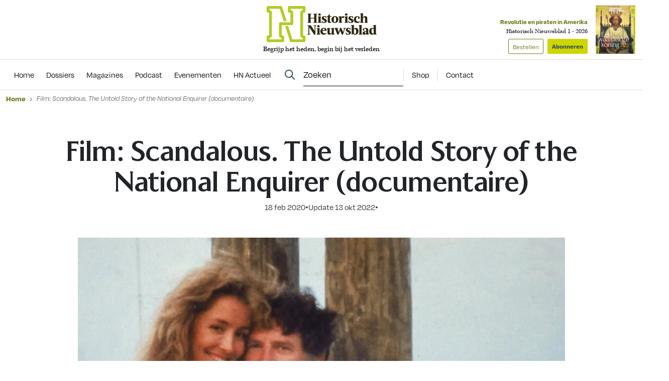

--- FILE ---
content_type: text/html; charset=UTF-8
request_url: https://www.historischnieuwsblad.nl/film-scandalous-the-untold-story-of-the-national-enquirer-documentaire/
body_size: 18869
content:
<!DOCTYPE html>
<html lang="nl">
<head>
  <title>Film: Scandalous. The untold story of The National Enquirer</title>
  <meta name="viewport" content="width=device-width, initial-scale=1">
  <meta http-equiv="X-UA-Compatible" content="IE=edge">
  <meta charset="UTF-8">

    

<link rel="apple-touch-icon" sizes="180x180" href="https://www.historischnieuwsblad.nl/assets/novio/img/favicon/apple-touch-icon.png">
<link rel="icon" type="image/png" sizes="32x32" href="https://www.historischnieuwsblad.nl/assets/novio/img/favicon/favicon-32x32.png">
<link rel="icon" type="image/png" sizes="16x16" href="https://www.historischnieuwsblad.nl/assets/novio/img/favicon/favicon-16x16.png">
<link rel="manifest" href="https://www.historischnieuwsblad.nl/assets/novio/img/favicon/site.webmanifest">
<link rel="mask-icon" href="https://www.historischnieuwsblad.nl/assets/novio/img/favicon/safari-pinned-tab.svg" color="#5bbad5">
<meta name="msapplication-TileColor" content="#da532c">
<meta name="theme-color" content="#ffffff">

    <script type="text/javascript">(function(){(function(e,r){var t=document.createElement("link");t.rel="preconnect";t.as="script";var n=document.createElement("link");n.rel="dns-prefetch";n.as="script";var i=document.createElement("script");i.id="spcloader";i.type="text/javascript";i["async"]=true;i.charset="utf-8";var o="https://sdk.privacy-center.org/"+e+"/loader.js?target_type=notice&target="+r;if(window.didomiConfig&&window.didomiConfig.user){var a=window.didomiConfig.user;var c=a.country;var d=a.region;if(c){o=o+"&country="+c;if(d){o=o+"&region="+d}}}t.href="https://sdk.privacy-center.org/";n.href="https://sdk.privacy-center.org/";i.src=o;var s=document.getElementsByTagName("script")[0];s.parentNode.insertBefore(t,s);s.parentNode.insertBefore(n,s);s.parentNode.insertBefore(i,s)})("bf144102-85db-4efa-85c4-adc678881a11","LTii9t8W")})();</script>

  <meta name='robots' content='index, follow, max-image-preview:large, max-snippet:-1, max-video-preview:-1' />
<link rel="alternate" type="application/rss+xml" title="RSS" href="https://www.historischnieuwsblad.nl/feed/" />
	<!-- This site is optimized with the Yoast SEO Premium plugin v25.4 (Yoast SEO v25.4) - https://yoast.com/wordpress/plugins/seo/ -->
	<meta name="description" content="Jos van der Burg recenseert de documentaire Scandalous, over de ranzige praktijken van The National Enquirer" />
	<link rel="canonical" href="https://www.historischnieuwsblad.nl/film-scandalous-the-untold-story-of-the-national-enquirer-documentaire/" />
	<meta property="og:locale" content="nl_NL" />
	<meta property="og:type" content="article" />
	<meta property="og:title" content="Film: Scandalous. The untold story of The National Enquirer" />
	<meta property="og:description" content="Jos van der Burg recenseert de documentaire Scandalous, over de ranzige praktijken van The National Enquirer" />
	<meta property="og:url" content="https://www.historischnieuwsblad.nl/film-scandalous-the-untold-story-of-the-national-enquirer-documentaire/" />
	<meta property="og:site_name" content="Historisch Nieuwsblad" />
	<meta property="article:publisher" content="https://www.facebook.com/historischnieuwsblad" />
	<meta property="article:published_time" content="2020-02-18T12:20:58+00:00" />
	<meta property="article:modified_time" content="2022-10-13T13:27:46+00:00" />
	<meta property="og:image" content="https://www.historischnieuwsblad.nl/app/uploads/2020/03/92_Film1_Still2_hires@2x.jpg" />
	<meta property="og:image:width" content="1197" />
	<meta property="og:image:height" content="505" />
	<meta property="og:image:type" content="image/jpeg" />
	<meta name="author" content="admin" />
	<meta name="twitter:card" content="summary_large_image" />
	<meta name="twitter:title" content="Film: Scandalous. The untold story of The National Enquirer" />
	<meta name="twitter:label1" content="Geschreven door" />
	<meta name="twitter:data1" content="admin" />
	<meta name="twitter:label2" content="Geschatte leestijd" />
	<meta name="twitter:data2" content="2 minuten" />
	<script type="application/ld+json" class="yoast-schema-graph">{"@context":"https://schema.org","@graph":[{"@type":"NewsArticle","@id":"https://www.historischnieuwsblad.nl/film-scandalous-the-untold-story-of-the-national-enquirer-documentaire/#article","isPartOf":{"@id":"https://www.historischnieuwsblad.nl/film-scandalous-the-untold-story-of-the-national-enquirer-documentaire/"},"author":{"name":"admin"},"headline":"Film: Scandalous. The Untold Story of the National Enquirer (documentaire)","datePublished":"2020-02-18T12:20:58+00:00","dateModified":"2022-10-13T13:27:46+00:00","mainEntityOfPage":{"@id":"https://www.historischnieuwsblad.nl/film-scandalous-the-untold-story-of-the-national-enquirer-documentaire/"},"wordCount":323,"publisher":{"@id":"https://www.historischnieuwsblad.nl/#organization"},"image":{"@id":"https://www.historischnieuwsblad.nl/film-scandalous-the-untold-story-of-the-national-enquirer-documentaire/#primaryimage"},"thumbnailUrl":"https://www.historischnieuwsblad.nl/app/uploads/2020/03/92_Film1_Still2_hires@2x.jpg","inLanguage":"nl","isAccessibleForFree":"False","hasPart":{"@type":"WebPageElement","isAccessibleForFree":"False","cssSelector":".wpfe_paywalled"},"copyrightYear":"2020","copyrightHolder":{"@id":"https://www.historischnieuwsblad.nl/#organization"}},{"@type":"WebPage","@id":"https://www.historischnieuwsblad.nl/film-scandalous-the-untold-story-of-the-national-enquirer-documentaire/","url":"https://www.historischnieuwsblad.nl/film-scandalous-the-untold-story-of-the-national-enquirer-documentaire/","name":"Film: Scandalous. The untold story of The National Enquirer","isPartOf":{"@id":"https://www.historischnieuwsblad.nl/#website"},"primaryImageOfPage":{"@id":"https://www.historischnieuwsblad.nl/film-scandalous-the-untold-story-of-the-national-enquirer-documentaire/#primaryimage"},"image":{"@id":"https://www.historischnieuwsblad.nl/film-scandalous-the-untold-story-of-the-national-enquirer-documentaire/#primaryimage"},"thumbnailUrl":"https://www.historischnieuwsblad.nl/app/uploads/2020/03/92_Film1_Still2_hires@2x.jpg","datePublished":"2020-02-18T12:20:58+00:00","dateModified":"2022-10-13T13:27:46+00:00","description":"Jos van der Burg recenseert de documentaire Scandalous, over de ranzige praktijken van The National Enquirer","breadcrumb":{"@id":"https://www.historischnieuwsblad.nl/film-scandalous-the-untold-story-of-the-national-enquirer-documentaire/#breadcrumb"},"inLanguage":"nl","potentialAction":[{"@type":"ReadAction","target":["https://www.historischnieuwsblad.nl/film-scandalous-the-untold-story-of-the-national-enquirer-documentaire/"]}],"isAccessibleForFree":"False","hasPart":{"@type":"WebPageElement","isAccessibleForFree":"False","cssSelector":".wpfe_paywalled"}},{"@type":"ImageObject","inLanguage":"nl","@id":"https://www.historischnieuwsblad.nl/film-scandalous-the-untold-story-of-the-national-enquirer-documentaire/#primaryimage","url":"https://www.historischnieuwsblad.nl/app/uploads/2020/03/92_Film1_Still2_hires@2x.jpg","contentUrl":"https://www.historischnieuwsblad.nl/app/uploads/2020/03/92_Film1_Still2_hires@2x.jpg","width":1197,"height":505},{"@type":"BreadcrumbList","@id":"https://www.historischnieuwsblad.nl/film-scandalous-the-untold-story-of-the-national-enquirer-documentaire/#breadcrumb","itemListElement":[{"@type":"ListItem","position":1,"name":"Home","item":"https://www.historischnieuwsblad.nl/"},{"@type":"ListItem","position":2,"name":"Film: Scandalous. The Untold Story of the National Enquirer (documentaire)"}]},{"@type":"WebSite","@id":"https://www.historischnieuwsblad.nl/#website","url":"https://www.historischnieuwsblad.nl/","name":"Historisch Nieuwsblad","description":"Begrijp het heden, begin bij het verleden","publisher":{"@id":"https://www.historischnieuwsblad.nl/#organization"},"potentialAction":[{"@type":"SearchAction","target":{"@type":"EntryPoint","urlTemplate":"https://www.historischnieuwsblad.nl/?s={search_term_string}"},"query-input":{"@type":"PropertyValueSpecification","valueRequired":true,"valueName":"search_term_string"}}],"inLanguage":"nl"},{"@type":"Organization","@id":"https://www.historischnieuwsblad.nl/#organization","name":"Historisch Nieuwsblad","url":"https://www.historischnieuwsblad.nl/","logo":{"@type":"ImageObject","inLanguage":"nl","@id":"https://www.historischnieuwsblad.nl/#/schema/logo/image/","url":"https://www.historischnieuwsblad.nl/app/uploads/2021/03/HN_Logo_Lang_CMYK.png","contentUrl":"https://www.historischnieuwsblad.nl/app/uploads/2021/03/HN_Logo_Lang_CMYK.png","width":1200,"height":400,"caption":"Historisch Nieuwsblad"},"image":{"@id":"https://www.historischnieuwsblad.nl/#/schema/logo/image/"},"sameAs":["https://www.facebook.com/historischnieuwsblad","https://www.linkedin.com/company/historisch-nieuwsblad/","https://bsky.app/profile/historischnwsbl.bsky.social"]},{"@type":"Person","@id":"https://www.historischnieuwsblad.nl/#/schema/person/ee233fece24ee9cae16333e66cd04fe9","name":""}]}</script>
	<!-- / Yoast SEO Premium plugin. -->


<link rel='dns-prefetch' href='//a.omappapi.com' />
<link rel='dns-prefetch' href='//use.typekit.net' />
<link rel='stylesheet' id='wp-block-library-css' href='https://www.historischnieuwsblad.nl/wp/wp-includes/css/dist/block-library/style.min.css?ver=6.6.2' type='text/css' media='all' />
<style id='wp-block-library-theme-inline-css' type='text/css'>
.wp-block-audio :where(figcaption){color:#555;font-size:13px;text-align:center}.is-dark-theme .wp-block-audio :where(figcaption){color:#ffffffa6}.wp-block-audio{margin:0 0 1em}.wp-block-code{border:1px solid #ccc;border-radius:4px;font-family:Menlo,Consolas,monaco,monospace;padding:.8em 1em}.wp-block-embed :where(figcaption){color:#555;font-size:13px;text-align:center}.is-dark-theme .wp-block-embed :where(figcaption){color:#ffffffa6}.wp-block-embed{margin:0 0 1em}.blocks-gallery-caption{color:#555;font-size:13px;text-align:center}.is-dark-theme .blocks-gallery-caption{color:#ffffffa6}:root :where(.wp-block-image figcaption){color:#555;font-size:13px;text-align:center}.is-dark-theme :root :where(.wp-block-image figcaption){color:#ffffffa6}.wp-block-image{margin:0 0 1em}.wp-block-pullquote{border-bottom:4px solid;border-top:4px solid;color:currentColor;margin-bottom:1.75em}.wp-block-pullquote cite,.wp-block-pullquote footer,.wp-block-pullquote__citation{color:currentColor;font-size:.8125em;font-style:normal;text-transform:uppercase}.wp-block-quote{border-left:.25em solid;margin:0 0 1.75em;padding-left:1em}.wp-block-quote cite,.wp-block-quote footer{color:currentColor;font-size:.8125em;font-style:normal;position:relative}.wp-block-quote.has-text-align-right{border-left:none;border-right:.25em solid;padding-left:0;padding-right:1em}.wp-block-quote.has-text-align-center{border:none;padding-left:0}.wp-block-quote.is-large,.wp-block-quote.is-style-large,.wp-block-quote.is-style-plain{border:none}.wp-block-search .wp-block-search__label{font-weight:700}.wp-block-search__button{border:1px solid #ccc;padding:.375em .625em}:where(.wp-block-group.has-background){padding:1.25em 2.375em}.wp-block-separator.has-css-opacity{opacity:.4}.wp-block-separator{border:none;border-bottom:2px solid;margin-left:auto;margin-right:auto}.wp-block-separator.has-alpha-channel-opacity{opacity:1}.wp-block-separator:not(.is-style-wide):not(.is-style-dots){width:100px}.wp-block-separator.has-background:not(.is-style-dots){border-bottom:none;height:1px}.wp-block-separator.has-background:not(.is-style-wide):not(.is-style-dots){height:2px}.wp-block-table{margin:0 0 1em}.wp-block-table td,.wp-block-table th{word-break:normal}.wp-block-table :where(figcaption){color:#555;font-size:13px;text-align:center}.is-dark-theme .wp-block-table :where(figcaption){color:#ffffffa6}.wp-block-video :where(figcaption){color:#555;font-size:13px;text-align:center}.is-dark-theme .wp-block-video :where(figcaption){color:#ffffffa6}.wp-block-video{margin:0 0 1em}:root :where(.wp-block-template-part.has-background){margin-bottom:0;margin-top:0;padding:1.25em 2.375em}
</style>
<style id='safe-svg-svg-icon-style-inline-css' type='text/css'>
.safe-svg-cover{text-align:center}.safe-svg-cover .safe-svg-inside{display:inline-block;max-width:100%}.safe-svg-cover svg{height:100%;max-height:100%;max-width:100%;width:100%}

</style>
<style id='classic-theme-styles-inline-css' type='text/css'>
/*! This file is auto-generated */
.wp-block-button__link{color:#fff;background-color:#32373c;border-radius:9999px;box-shadow:none;text-decoration:none;padding:calc(.667em + 2px) calc(1.333em + 2px);font-size:1.125em}.wp-block-file__button{background:#32373c;color:#fff;text-decoration:none}
</style>
<style id='global-styles-inline-css' type='text/css'>
:root{--wp--preset--aspect-ratio--square: 1;--wp--preset--aspect-ratio--4-3: 4/3;--wp--preset--aspect-ratio--3-4: 3/4;--wp--preset--aspect-ratio--3-2: 3/2;--wp--preset--aspect-ratio--2-3: 2/3;--wp--preset--aspect-ratio--16-9: 16/9;--wp--preset--aspect-ratio--9-16: 9/16;--wp--preset--color--black: #000000;--wp--preset--color--cyan-bluish-gray: #abb8c3;--wp--preset--color--white: #ffffff;--wp--preset--color--pale-pink: #f78da7;--wp--preset--color--vivid-red: #cf2e2e;--wp--preset--color--luminous-vivid-orange: #ff6900;--wp--preset--color--luminous-vivid-amber: #fcb900;--wp--preset--color--light-green-cyan: #7bdcb5;--wp--preset--color--vivid-green-cyan: #00d084;--wp--preset--color--pale-cyan-blue: #8ed1fc;--wp--preset--color--vivid-cyan-blue: #0693e3;--wp--preset--color--vivid-purple: #9b51e0;--wp--preset--gradient--vivid-cyan-blue-to-vivid-purple: linear-gradient(135deg,rgba(6,147,227,1) 0%,rgb(155,81,224) 100%);--wp--preset--gradient--light-green-cyan-to-vivid-green-cyan: linear-gradient(135deg,rgb(122,220,180) 0%,rgb(0,208,130) 100%);--wp--preset--gradient--luminous-vivid-amber-to-luminous-vivid-orange: linear-gradient(135deg,rgba(252,185,0,1) 0%,rgba(255,105,0,1) 100%);--wp--preset--gradient--luminous-vivid-orange-to-vivid-red: linear-gradient(135deg,rgba(255,105,0,1) 0%,rgb(207,46,46) 100%);--wp--preset--gradient--very-light-gray-to-cyan-bluish-gray: linear-gradient(135deg,rgb(238,238,238) 0%,rgb(169,184,195) 100%);--wp--preset--gradient--cool-to-warm-spectrum: linear-gradient(135deg,rgb(74,234,220) 0%,rgb(151,120,209) 20%,rgb(207,42,186) 40%,rgb(238,44,130) 60%,rgb(251,105,98) 80%,rgb(254,248,76) 100%);--wp--preset--gradient--blush-light-purple: linear-gradient(135deg,rgb(255,206,236) 0%,rgb(152,150,240) 100%);--wp--preset--gradient--blush-bordeaux: linear-gradient(135deg,rgb(254,205,165) 0%,rgb(254,45,45) 50%,rgb(107,0,62) 100%);--wp--preset--gradient--luminous-dusk: linear-gradient(135deg,rgb(255,203,112) 0%,rgb(199,81,192) 50%,rgb(65,88,208) 100%);--wp--preset--gradient--pale-ocean: linear-gradient(135deg,rgb(255,245,203) 0%,rgb(182,227,212) 50%,rgb(51,167,181) 100%);--wp--preset--gradient--electric-grass: linear-gradient(135deg,rgb(202,248,128) 0%,rgb(113,206,126) 100%);--wp--preset--gradient--midnight: linear-gradient(135deg,rgb(2,3,129) 0%,rgb(40,116,252) 100%);--wp--preset--font-size--small: 13px;--wp--preset--font-size--medium: 20px;--wp--preset--font-size--large: 36px;--wp--preset--font-size--x-large: 42px;--wp--preset--font-size--normal: 16px;--wp--preset--spacing--20: 0.44rem;--wp--preset--spacing--30: 0.67rem;--wp--preset--spacing--40: 1rem;--wp--preset--spacing--50: 1.5rem;--wp--preset--spacing--60: 2.25rem;--wp--preset--spacing--70: 3.38rem;--wp--preset--spacing--80: 5.06rem;--wp--preset--shadow--natural: 6px 6px 9px rgba(0, 0, 0, 0.2);--wp--preset--shadow--deep: 12px 12px 50px rgba(0, 0, 0, 0.4);--wp--preset--shadow--sharp: 6px 6px 0px rgba(0, 0, 0, 0.2);--wp--preset--shadow--outlined: 6px 6px 0px -3px rgba(255, 255, 255, 1), 6px 6px rgba(0, 0, 0, 1);--wp--preset--shadow--crisp: 6px 6px 0px rgba(0, 0, 0, 1);}:where(.is-layout-flex){gap: 0.5em;}:where(.is-layout-grid){gap: 0.5em;}body .is-layout-flex{display: flex;}.is-layout-flex{flex-wrap: wrap;align-items: center;}.is-layout-flex > :is(*, div){margin: 0;}body .is-layout-grid{display: grid;}.is-layout-grid > :is(*, div){margin: 0;}:where(.wp-block-columns.is-layout-flex){gap: 2em;}:where(.wp-block-columns.is-layout-grid){gap: 2em;}:where(.wp-block-post-template.is-layout-flex){gap: 1.25em;}:where(.wp-block-post-template.is-layout-grid){gap: 1.25em;}.has-black-color{color: var(--wp--preset--color--black) !important;}.has-cyan-bluish-gray-color{color: var(--wp--preset--color--cyan-bluish-gray) !important;}.has-white-color{color: var(--wp--preset--color--white) !important;}.has-pale-pink-color{color: var(--wp--preset--color--pale-pink) !important;}.has-vivid-red-color{color: var(--wp--preset--color--vivid-red) !important;}.has-luminous-vivid-orange-color{color: var(--wp--preset--color--luminous-vivid-orange) !important;}.has-luminous-vivid-amber-color{color: var(--wp--preset--color--luminous-vivid-amber) !important;}.has-light-green-cyan-color{color: var(--wp--preset--color--light-green-cyan) !important;}.has-vivid-green-cyan-color{color: var(--wp--preset--color--vivid-green-cyan) !important;}.has-pale-cyan-blue-color{color: var(--wp--preset--color--pale-cyan-blue) !important;}.has-vivid-cyan-blue-color{color: var(--wp--preset--color--vivid-cyan-blue) !important;}.has-vivid-purple-color{color: var(--wp--preset--color--vivid-purple) !important;}.has-black-background-color{background-color: var(--wp--preset--color--black) !important;}.has-cyan-bluish-gray-background-color{background-color: var(--wp--preset--color--cyan-bluish-gray) !important;}.has-white-background-color{background-color: var(--wp--preset--color--white) !important;}.has-pale-pink-background-color{background-color: var(--wp--preset--color--pale-pink) !important;}.has-vivid-red-background-color{background-color: var(--wp--preset--color--vivid-red) !important;}.has-luminous-vivid-orange-background-color{background-color: var(--wp--preset--color--luminous-vivid-orange) !important;}.has-luminous-vivid-amber-background-color{background-color: var(--wp--preset--color--luminous-vivid-amber) !important;}.has-light-green-cyan-background-color{background-color: var(--wp--preset--color--light-green-cyan) !important;}.has-vivid-green-cyan-background-color{background-color: var(--wp--preset--color--vivid-green-cyan) !important;}.has-pale-cyan-blue-background-color{background-color: var(--wp--preset--color--pale-cyan-blue) !important;}.has-vivid-cyan-blue-background-color{background-color: var(--wp--preset--color--vivid-cyan-blue) !important;}.has-vivid-purple-background-color{background-color: var(--wp--preset--color--vivid-purple) !important;}.has-black-border-color{border-color: var(--wp--preset--color--black) !important;}.has-cyan-bluish-gray-border-color{border-color: var(--wp--preset--color--cyan-bluish-gray) !important;}.has-white-border-color{border-color: var(--wp--preset--color--white) !important;}.has-pale-pink-border-color{border-color: var(--wp--preset--color--pale-pink) !important;}.has-vivid-red-border-color{border-color: var(--wp--preset--color--vivid-red) !important;}.has-luminous-vivid-orange-border-color{border-color: var(--wp--preset--color--luminous-vivid-orange) !important;}.has-luminous-vivid-amber-border-color{border-color: var(--wp--preset--color--luminous-vivid-amber) !important;}.has-light-green-cyan-border-color{border-color: var(--wp--preset--color--light-green-cyan) !important;}.has-vivid-green-cyan-border-color{border-color: var(--wp--preset--color--vivid-green-cyan) !important;}.has-pale-cyan-blue-border-color{border-color: var(--wp--preset--color--pale-cyan-blue) !important;}.has-vivid-cyan-blue-border-color{border-color: var(--wp--preset--color--vivid-cyan-blue) !important;}.has-vivid-purple-border-color{border-color: var(--wp--preset--color--vivid-purple) !important;}.has-vivid-cyan-blue-to-vivid-purple-gradient-background{background: var(--wp--preset--gradient--vivid-cyan-blue-to-vivid-purple) !important;}.has-light-green-cyan-to-vivid-green-cyan-gradient-background{background: var(--wp--preset--gradient--light-green-cyan-to-vivid-green-cyan) !important;}.has-luminous-vivid-amber-to-luminous-vivid-orange-gradient-background{background: var(--wp--preset--gradient--luminous-vivid-amber-to-luminous-vivid-orange) !important;}.has-luminous-vivid-orange-to-vivid-red-gradient-background{background: var(--wp--preset--gradient--luminous-vivid-orange-to-vivid-red) !important;}.has-very-light-gray-to-cyan-bluish-gray-gradient-background{background: var(--wp--preset--gradient--very-light-gray-to-cyan-bluish-gray) !important;}.has-cool-to-warm-spectrum-gradient-background{background: var(--wp--preset--gradient--cool-to-warm-spectrum) !important;}.has-blush-light-purple-gradient-background{background: var(--wp--preset--gradient--blush-light-purple) !important;}.has-blush-bordeaux-gradient-background{background: var(--wp--preset--gradient--blush-bordeaux) !important;}.has-luminous-dusk-gradient-background{background: var(--wp--preset--gradient--luminous-dusk) !important;}.has-pale-ocean-gradient-background{background: var(--wp--preset--gradient--pale-ocean) !important;}.has-electric-grass-gradient-background{background: var(--wp--preset--gradient--electric-grass) !important;}.has-midnight-gradient-background{background: var(--wp--preset--gradient--midnight) !important;}.has-small-font-size{font-size: var(--wp--preset--font-size--small) !important;}.has-medium-font-size{font-size: var(--wp--preset--font-size--medium) !important;}.has-large-font-size{font-size: var(--wp--preset--font-size--large) !important;}.has-x-large-font-size{font-size: var(--wp--preset--font-size--x-large) !important;}
:where(.wp-block-post-template.is-layout-flex){gap: 1.25em;}:where(.wp-block-post-template.is-layout-grid){gap: 1.25em;}
:where(.wp-block-columns.is-layout-flex){gap: 2em;}:where(.wp-block-columns.is-layout-grid){gap: 2em;}
:root :where(.wp-block-pullquote){font-size: 1.5em;line-height: 1.6;}
</style>
<link rel='stylesheet' id='wpfe-authentication-css' href='https://www.historischnieuwsblad.nl/app/plugins/wp-fnl-ecommerce/assets/css/authentication.css?ver=7.0.2' type='text/css' media='all' />
<link rel='stylesheet' id='theme-css' href='https://www.historischnieuwsblad.nl/assets/novio/css/styles.min.css?ver=mk2i1h2u' type='text/css' media='all' />
<link rel='stylesheet' id='fa-css' href='https://www.historischnieuwsblad.nl/assets/novio/css/styles-fa.min.css?ver=mk2i1h2u' type='text/css' media='all' />
<link rel='stylesheet' id='adobe-fonts-css' href='https://use.typekit.net/dhb2gjp.css?display=swap&#038;ver=mk2i1h2u' type='text/css' media='all' />
<script type="text/javascript" src="https://www.historischnieuwsblad.nl/assets/novio/js/jquery.min.js?ver=mk2i1h2u" id="jquery-js"></script>
<script type="text/javascript" src="https://www.historischnieuwsblad.nl/app/plugins/wp-fnl-ecommerce/assets/js/wpfe-paywall.js?ver=7.0.2" id="wpfe-paywall-js-js"></script>
<script type="text/javascript" id="wpfe-paywall-js-js-after">
/* <![CDATA[ */
var wpfePaywalledClassSelector = ".wpfe_paywalled";
/* ]]> */
</script>
<link rel="https://api.w.org/" href="https://www.historischnieuwsblad.nl/wp-json/" /><link rel="alternate" title="JSON" type="application/json" href="https://www.historischnieuwsblad.nl/wp-json/wp/v2/posts/3536" /><link rel='shortlink' href='https://www.historischnieuwsblad.nl/?p=3536' />
<link rel="alternate" title="oEmbed (JSON)" type="application/json+oembed" href="https://www.historischnieuwsblad.nl/wp-json/oembed/1.0/embed?url=https%3A%2F%2Fwww.historischnieuwsblad.nl%2Ffilm-scandalous-the-untold-story-of-the-national-enquirer-documentaire%2F" />
<link rel="alternate" title="oEmbed (XML)" type="text/xml+oembed" href="https://www.historischnieuwsblad.nl/wp-json/oembed/1.0/embed?url=https%3A%2F%2Fwww.historischnieuwsblad.nl%2Ffilm-scandalous-the-untold-story-of-the-national-enquirer-documentaire%2F&#038;format=xml" />
<link rel="preconnect" crossorigin href="https://www.googletagmanager.com">
  <link rel="preconnect" crossorigin href="https://www.google-analytics.com">
  <link rel="preconnect" crossorigin href="https://use.typekit.net">
  <link rel="preconnect" crossorigin href="https://sdk.privacy-center.org">
  <link rel="dns-prefetch" href="//securepubads.g.doubleclick.net"><script>
      window.dataLayer = window.dataLayer || [];
      dataLayer.push({
        'user_type': 'Anoniem',
        'event': 'login'
      });
    </script>
    <script>
      (function(w,d,s,l,i){w[l]=w[l]||[];w[l].push({'gtm.start':new Date().getTime(),event:'gtm.js'});var f=d.getElementsByTagName(s)[0],j=d.createElement(s),dl=l!='dataLayer'?'&l='+l:'';j.async=true;j.src='https://www.googletagmanager.com/gtm.js?id='+i+dl;f.parentNode.insertBefore(j,f);})(window,document,'script','dataLayer','GTM-WSCXJV');
    </script><script type="text/javascript">const dfpID = '12463988';</script>
      </script>
</head>
<body class="post-template-default single single-post postid-3536 single-format-standard wp-embed-responsive  ">
  <noscript><iframe src="https://www.googletagmanager.com/ns.html?id=GTM-WSCXJV" height="0" width="0" style="display:none;visibility:hidden"></iframe></noscript>
<nav><a class="c-skiplink" href="#main">Naar hoofdinhoud springen</a><a class="c-skiplink" href="#footer">Naar footer springen</a></nav><div class="s-wrapper"><header class="s-header js-header has-open-search"><div class="s-container-wide"><div class="s-header__container"><a href="/" title="Historisch Nieuwsblad" class="s-header__logo"><img src="https://www.historischnieuwsblad.nl/assets/novio/img/logo.svg" alt="Logo" class="s-header__logo" /><p class="s-header__logo-description">Begrijp het heden, begin bij het verleden</p></a><div class="s-header__right"><a href="https://shop.historischnieuwsblad.nl/actie-abonnementen"
                       id=""
                       class="c-button c-button__header">Abonneren</a><div class="c-menu__item c-menu-login__main-item js-menu-item js-has-submenu js-is-login-menu "><a href="https://www.historischnieuwsblad.nl/account/login/?redirect_url=https%3A%2F%2Fwww.historischnieuwsblad.nl%2Ffilm-scandalous-the-untold-story-of-the-national-enquirer-documentaire%2F" class="c-menu-login__link js-submenu-open"><div class="c-login-button c-login-button--mobile"><div class="c-login-button__icons"><div class="c-login-button__icons-inner"><svg xmlns="http://www.w3.org/2000/svg" viewBox="0 0 448 512"><path d="M304 128a80 80 0 1 0 -160 0 80 80 0 1 0 160 0zM96 128a128 128 0 1 1 256 0A128 128 0 1 1 96 128zM49.3 464l349.5 0c-8.9-63.3-63.3-112-129-112l-91.4 0c-65.7 0-120.1 48.7-129 112zM0 482.3C0 383.8 79.8 304 178.3 304l91.4 0C368.2 304 448 383.8 448 482.3c0 16.4-13.3 29.7-29.7 29.7L29.7 512C13.3 512 0 498.7 0 482.3z" fill="currentColor" /></svg><svg xmlns="http://www.w3.org/2000/svg" viewBox="0 0 384 512"><path d="M342.6 150.6c12.5-12.5 12.5-32.8 0-45.3s-32.8-12.5-45.3 0L192 210.7 86.6 105.4c-12.5-12.5-32.8-12.5-45.3 0s-12.5 32.8 0 45.3L146.7 256 41.4 361.4c-12.5 12.5-12.5 32.8 0 45.3s32.8 12.5 45.3 0L192 301.3 297.4 406.6c12.5 12.5 32.8 12.5 45.3 0s12.5-32.8 0-45.3L237.3 256 342.6 150.6z" fill="currentColor" /></svg></div></div><span class="c-login-button__label">Account</span></div><div class="c-login-button c-login-button--desktop"><span class="c-login-button__label">
          Inloggen
      </span></div></a></div><button class="c-hamburger-button js-menu-toggle"><div class="c-hamburger"><span></span><span></span></div><span class="c-hamburger-label c-hamburger-label--open">Menu</span><span class="c-hamburger-label c-hamburger-label--close">Sluit</span></button></div><div class="s-header__abbo"><div class="c-latest-magazine-header"><div class="c-latest-magazine-header__text"><span class="c-latest-magazine-header__title">Revolutie en piraten in Amerika</span><span class="c-latest-magazine-header__magazine-name">Historisch Nieuwsblad 1 - 2026</span><a href="https://www.magazineshop.nl/collections/historisch-nieuwsblad/products/historisch-nieuwsblad-1-2026/"
               class="c-button c-button--ghost c-latest-magazine-header__btn c-latest-magazine-header__btn--secondary">Bestellen</a><a href="https://shop.historischnieuwsblad.nl/actie-abonnementen"
               class="c-button c-latest-magazine-header__btn">Abonneren</a></div><div class="c-latest-magazine-header__image"><picture><source type="image/webp"
                            srcset="
                                                                                                                                                                                                                                                                                                                                                                                                                                                                                    https://www.historischnieuwsblad.nl/app/uploads/2026/01/Cover-HN1-2026-79x97-c-default.webp 79w, 
                                    https://www.historischnieuwsblad.nl/app/uploads/2026/01/Cover-HN1-2026-158x194-c-default.webp 158w
                                                                                                                "
                            sizes="
                                                                                                    100vw"
                    ><source 
                            srcset="
                                                                                                                                                                                                                                                                                                                                                                                                                                                                                    https://www.historischnieuwsblad.nl/app/uploads/2026/01/Cover-HN1-2026-79x97-c-default.jpg 79w, 
                                    https://www.historischnieuwsblad.nl/app/uploads/2026/01/Cover-HN1-2026-158x194-c-default.jpg 158w
                                                                                                                "
                            sizes="
                                                                                                    100vw"
                    ><img src="https://www.historischnieuwsblad.nl/app/uploads/2026/01/Cover-HN1-2026.jpg"
                         alt="Cover HN1 2026"
                         loading="lazy"  width="79" height="97" /></picture></div></div></div></div></div></header><div class="s-menu js-menu"><div class="s-container-wide"><div class="s-menu__wrapper"><div class="s-menu__default"><nav class="c-menu"><div class="c-menu__container"><div class="c-menu__item js-menu-item   menu-item menu-item-type-custom menu-item-object-custom menu-item-69575"><a href="/" title="Home" class="c-menu__link " ><span>
                    Home
                  </span></a></div><div class="c-menu__item js-menu-item   menu-item menu-item-type-post_type menu-item-object-page menu-item-69195"><a href="https://www.historischnieuwsblad.nl/dossiers/" title="Dossiers" class="c-menu__link " ><span>
                    Dossiers
                  </span></a></div><div class="c-menu__item js-menu-item   menu-item menu-item-type-post_type menu-item-object-page menu-item-69194"><a href="https://www.historischnieuwsblad.nl/magazines/" title="Magazines" class="c-menu__link " ><span>
                    Magazines
                  </span></a></div><div class="c-menu__item js-menu-item   menu-item menu-item-type-post_type menu-item-object-post menu-item-79443"><a href="https://www.historischnieuwsblad.nl/boekencast/" title="Podcast" class="c-menu__link " ><span>
                    Podcast
                  </span></a></div><div class="c-menu__item js-menu-item   menu-item menu-item-type-post_type_archive menu-item-object-event menu-item-69601"><a href="https://www.historischnieuwsblad.nl/evenementen/" title="Evenementen" class="c-menu__link " ><span>
                    Evenementen
                  </span></a></div><div class="c-menu__item js-menu-item   menu-item menu-item-type-post_type menu-item-object-page menu-item-118958"><a href="https://www.historischnieuwsblad.nl/hn-actueel/" title="HN Actueel" class="c-menu__link " ><span>
                    HN Actueel
                  </span></a></div></div></nav><div class="s-menu__side"><div class="s-menu__search-desktop"><div class="c-search-form  c-search-form--desktop"><form class="c-search-form__form" method="get" action="https://www.historischnieuwsblad.nl" autocomplete="off"><div class="c-search-form__form-container"><input type="text"
                name="s"
                placeholder="Zoeken"
                value=""
                class="c-search-form__input"/></div><button type="submit" class="c-button c-button--search"><svg width="21" height="21" viewBox="0 0 21 21" fill="none" xmlns="http://www.w3.org/2000/svg"><path d="M14.375 8.125C14.375 5.89844 13.1641 3.86719 11.25 2.73438C9.29688 1.60156 6.91406 1.60156 5 2.73438C3.04688 3.86719 1.875 5.89844 1.875 8.125C1.875 10.3906 3.04688 12.4219 5 13.5547C6.91406 14.6875 9.29688 14.6875 11.25 13.5547C13.1641 12.4219 14.375 10.3906 14.375 8.125ZM13.1641 14.5312C11.7578 15.625 10 16.25 8.125 16.25C3.63281 16.25 0 12.6172 0 8.125C0 3.67188 3.63281 0 8.125 0C12.5781 0 16.25 3.67188 16.25 8.125C16.25 10.0391 15.5859 11.7969 14.4922 13.2031L19.7266 18.3984C20.0781 18.7891 20.0781 19.375 19.7266 19.7266C19.3359 20.1172 18.75 20.1172 18.3984 19.7266L13.1641 14.5312Z" fill="currentColor"></path></svg></button></form></div></div><div class="s-menu__login"></div><div class="c-menu__item c-menu__item--search"><button class="js-search-open c-search-toggle c-search-toggle--header"><div class="c-menu__link"><svg width="21" height="21" viewBox="0 0 21 21" fill="none" xmlns="http://www.w3.org/2000/svg"><path d="M14.375 8.125C14.375 5.89844 13.1641 3.86719 11.25 2.73438C9.29688 1.60156 6.91406 1.60156 5 2.73438C3.04688 3.86719 1.875 5.89844 1.875 8.125C1.875 10.3906 3.04688 12.4219 5 13.5547C6.91406 14.6875 9.29688 14.6875 11.25 13.5547C13.1641 12.4219 14.375 10.3906 14.375 8.125ZM13.1641 14.5312C11.7578 15.625 10 16.25 8.125 16.25C3.63281 16.25 0 12.6172 0 8.125C0 3.67188 3.63281 0 8.125 0C12.5781 0 16.25 3.67188 16.25 8.125C16.25 10.0391 15.5859 11.7969 14.4922 13.2031L19.7266 18.3984C20.0781 18.7891 20.0781 19.375 19.7266 19.7266C19.3359 20.1172 18.75 20.1172 18.3984 19.7266L13.1641 14.5312Z" fill="currentColor"></path></svg><span>
                  Zoeken
                </span></div></button><div class="s-menu__search"><div class="c-search-form  c-search-form--small"><form class="c-search-form__form" method="get" action="https://www.historischnieuwsblad.nl" autocomplete="off"><div class="c-search-form__form-container"><div class="c-search-form__icon"><svg width="21" height="21" viewBox="0 0 21 21" fill="none" xmlns="http://www.w3.org/2000/svg"><path d="M14.375 8.125C14.375 5.89844 13.1641 3.86719 11.25 2.73438C9.29688 1.60156 6.91406 1.60156 5 2.73438C3.04688 3.86719 1.875 5.89844 1.875 8.125C1.875 10.3906 3.04688 12.4219 5 13.5547C6.91406 14.6875 9.29688 14.6875 11.25 13.5547C13.1641 12.4219 14.375 10.3906 14.375 8.125ZM13.1641 14.5312C11.7578 15.625 10 16.25 8.125 16.25C3.63281 16.25 0 12.6172 0 8.125C0 3.67188 3.63281 0 8.125 0C12.5781 0 16.25 3.67188 16.25 8.125C16.25 10.0391 15.5859 11.7969 14.4922 13.2031L19.7266 18.3984C20.0781 18.7891 20.0781 19.375 19.7266 19.7266C19.3359 20.1172 18.75 20.1172 18.3984 19.7266L13.1641 14.5312Z" fill="currentColor"></path></svg></div><input type="text"
                name="s"
                placeholder="Zoeken"
                value=""
                class="c-search-form__input"/></div><button type="submit" class="c-button c-button--search">
                            Zoek
                    </button></form></div><button class="js-search-close c-search-toggle__close"><svg width="14" height="14" viewBox="0 0 14 14" fill="none" xmlns="http://www.w3.org/2000/svg"><path d="M12.9766 2.35156L8.28906 7.03906L12.9375 11.6875C13.3281 12.0391 13.3281 12.625 12.9375 12.9766C12.5859 13.3672 12 13.3672 11.6484 12.9766L6.96094 8.32812L2.3125 12.9766C1.96094 13.3672 1.375 13.3672 1.02344 12.9766C0.632812 12.625 0.632812 12.0391 1.02344 11.6484L5.67188 7L1.02344 2.35156C0.632812 2 0.632812 1.41406 1.02344 1.02344C1.375 0.671875 1.96094 0.671875 2.35156 1.02344L7 5.71094L11.6484 1.0625C12 0.671875 12.5859 0.671875 12.9766 1.0625C13.3281 1.41406 13.3281 2 12.9766 2.35156Z" fill="currentColor"></path></svg></button></div></div><nav class="c-menu-main-side"><div class="c-menu-main-side__item c-menu-main-side__item--login"><div class="c-menu__item c-menu-login__main-item js-menu-item js-has-submenu js-is-login-menu "><a href="https://www.historischnieuwsblad.nl/account/login/?redirect_url=https%3A%2F%2Fwww.historischnieuwsblad.nl%2Ffilm-scandalous-the-untold-story-of-the-national-enquirer-documentaire%2F" class="c-menu-login__link js-submenu-open"><div class="c-login-button c-login-button--mobile"><div class="c-login-button__icons"><div class="c-login-button__icons-inner"><svg xmlns="http://www.w3.org/2000/svg" viewBox="0 0 448 512"><path d="M304 128a80 80 0 1 0 -160 0 80 80 0 1 0 160 0zM96 128a128 128 0 1 1 256 0A128 128 0 1 1 96 128zM49.3 464l349.5 0c-8.9-63.3-63.3-112-129-112l-91.4 0c-65.7 0-120.1 48.7-129 112zM0 482.3C0 383.8 79.8 304 178.3 304l91.4 0C368.2 304 448 383.8 448 482.3c0 16.4-13.3 29.7-29.7 29.7L29.7 512C13.3 512 0 498.7 0 482.3z" fill="currentColor" /></svg><svg xmlns="http://www.w3.org/2000/svg" viewBox="0 0 384 512"><path d="M342.6 150.6c12.5-12.5 12.5-32.8 0-45.3s-32.8-12.5-45.3 0L192 210.7 86.6 105.4c-12.5-12.5-32.8-12.5-45.3 0s-12.5 32.8 0 45.3L146.7 256 41.4 361.4c-12.5 12.5-12.5 32.8 0 45.3s32.8 12.5 45.3 0L192 301.3 297.4 406.6c12.5 12.5 32.8 12.5 45.3 0s12.5-32.8 0-45.3L237.3 256 342.6 150.6z" fill="currentColor" /></svg></div></div><span class="c-login-button__label">Account</span></div><div class="c-login-button c-login-button--desktop"><span class="c-login-button__label">
          Inloggen
      </span></div></a></div></div><div class="c-menu-main-side__item  menu-item menu-item-type-custom menu-item-object-custom menu-item-114978 "><a href="https://www.magazineshop.nl/collections/historisch-nieuwsblad" title="Shop" class="c-menu-main-side__link" >
                  Shop

                                  </a></div><div class="c-menu-main-side__item  menu-item menu-item-type-post_type menu-item-object-page menu-item-114979 "><a href="https://www.historischnieuwsblad.nl/contactpagina/" title="Contact" class="c-menu-main-side__link" >
                  Contact

                                  </a></div></nav></div><div class="s-menu__footer"></div></div><div class="s-menu__stuck"><a href="/" title="Historisch Nieuwsblad" class="s-menu__logo"><img src="https://www.historischnieuwsblad.nl/assets/novio/img/logo.svg" alt="Logo" class="s-header__logo" /></a><div class="s-menu__middle"><nav class="c-menu"><div class="c-menu__container"><div class="c-menu__item js-menu-item   menu-item menu-item-type-custom menu-item-object-custom menu-item-69575"><a href="/" title="Home" class="c-menu__link " ><span>
                    Home
                  </span></a></div><div class="c-menu__item js-menu-item   menu-item menu-item-type-post_type menu-item-object-page menu-item-69195"><a href="https://www.historischnieuwsblad.nl/dossiers/" title="Dossiers" class="c-menu__link " ><span>
                    Dossiers
                  </span></a></div><div class="c-menu__item js-menu-item   menu-item menu-item-type-post_type menu-item-object-page menu-item-69194"><a href="https://www.historischnieuwsblad.nl/magazines/" title="Magazines" class="c-menu__link " ><span>
                    Magazines
                  </span></a></div><div class="c-menu__item js-menu-item   menu-item menu-item-type-post_type menu-item-object-post menu-item-79443"><a href="https://www.historischnieuwsblad.nl/boekencast/" title="Podcast" class="c-menu__link " ><span>
                    Podcast
                  </span></a></div><div class="c-menu__item js-menu-item   menu-item menu-item-type-post_type_archive menu-item-object-event menu-item-69601"><a href="https://www.historischnieuwsblad.nl/evenementen/" title="Evenementen" class="c-menu__link " ><span>
                    Evenementen
                  </span></a></div><div class="c-menu__item js-menu-item   menu-item menu-item-type-post_type menu-item-object-page menu-item-118958"><a href="https://www.historischnieuwsblad.nl/hn-actueel/" title="HN Actueel" class="c-menu__link " ><span>
                    HN Actueel
                  </span></a></div></div></nav></div><div class="s-menu__search"><button class="js-search-toggle c-search-toggle"><div class="c-search-toggle__open"></div><div class="c-search-toggle__close"></div></button></div></div></div></div></div><nav class="c-quickmenu "><div class="s-container"><ul><li><a href="https://www.historischnieuwsblad.nl/nieuwsbrief/" target="">Nieuwsbrief</a></li><li><a href="https://www.historischnieuwsblad.nl/magazines/" target="">Magazine</a></li><li><a href="https://www.historischnieuwsblad.nl/welkom-bij-hn-actueel/" target="">HN Actueel</a></li><li><a href="https://www.historischnieuwsblad.nl/geschiedenisfestival/" target="">Geschiedenis Festival</a></li></ul></div></nav><main class="s-main" id="main">        <div class="s-container-wide">
          <div class="c-breadcrumbs ">
      <div class="c-breadcrumbs__scroller">
                                    <a href="https://www.historischnieuwsblad.nl/" class="c-breadcrumbs__link">Home</a>
                <span class="c-breadcrumbs__divider"><i class="fal fa-angle-right"></i></span>

                                                <span class="c-breadcrumbs__title">Film: Scandalous. The Untold Story of the National Enquirer (documentaire)</span>
                            </div>
    </div>
    </div>
    <div class="container ">

        

    
<div class="c-post-header ">
    <div class="c-post-header__text">
                    <h1 class="c-post-header__title">Film: Scandalous. The Untold Story of the National Enquirer (documentaire)</h1>
                <ul class="c-post-header__info">
                      <li class="c-post-header-item c-post-header--date">
              <span class="sr-only">Gepubliceerd op:</span>
              18 feb 2020
            </li>
            <li class="c-post-header-item__seperator">&bull;</li>
                          <li class="c-post-header-item c-post-header--updated">
                Update
                13 okt 2022
              </li>
              <li class="c-post-header-item__seperator">&bull;</li>
                                          </ul>
    </div>


    <figure class="c-post-header__image">
                                                
                                                                    <picture>
                                                                    <source type="image/webp"
                            srcset="
                                                                                                                                                                                                                                                                                                                                                                                                                                                                                    https://www.historischnieuwsblad.nl/app/uploads/2020/03/92_Film1_Still2_hires@2x-1344x756-c-default.webp 1344w, 
                                    https://www.historischnieuwsblad.nl/app/uploads/2020/03/92_Film1_Still2_hires@2x-2688x1512-c-default.webp 2688w,
                                                                                                                                                                                                                                                                                                                                                                                                                                                                                                                                                https://www.historischnieuwsblad.nl/app/uploads/2020/03/92_Film1_Still2_hires@2x-400x400-c-default.webp 400w, 
                                    https://www.historischnieuwsblad.nl/app/uploads/2020/03/92_Film1_Still2_hires@2x-800x800-c-default.webp 800w
                                                                                                                "
                            sizes="
                                                                                    (min-width: 992pxpx) 1344px,
                                                                                                                                "
                    >
                                    <source 
                            srcset="
                                                                                                                                                                                                                                                                                                                                                                                                                                                                                    https://www.historischnieuwsblad.nl/app/uploads/2020/03/92_Film1_Still2_hires@2x-1344x756-c-default.jpg 1344w, 
                                    https://www.historischnieuwsblad.nl/app/uploads/2020/03/92_Film1_Still2_hires@2x-2688x1512-c-default.jpg 2688w,
                                                                                                                                                                                                                                                                                                                                                                                                                                                                                                                                                https://www.historischnieuwsblad.nl/app/uploads/2020/03/92_Film1_Still2_hires@2x-400x400-c-default.jpg 400w, 
                                    https://www.historischnieuwsblad.nl/app/uploads/2020/03/92_Film1_Still2_hires@2x-800x800-c-default.jpg 800w
                                                                                                                "
                            sizes="
                                                                                    (min-width: 992pxpx) 1344px,
                                                                                                                                "
                    >
                                                                    <img src="https://www.historischnieuwsblad.nl/app/uploads/2020/03/92_Film1_Still2_hires@2x.jpg"
                         alt="Film: Scandalous. The Untold Story of the National Enquirer (documentaire)"
                         loading="lazy" fetchpriority="high" width="1344" height="756" />
                            </picture>
            
        
            </figure>

    </div>

        <div class="c-blog-content  ">

    <div class="c-blog-content__left">
                </div>

          <div class="c-blog-content__messages">
              </div>
    
    <article class="c-blog-content__content c-blog-content__content--premium js-article">
        <p><div class="btn_container"><strong>Dat Britse tabloids meedogenloos zijn, was de afgelopen maanden weer eens te zien aan hun behandeling van prins Harry en Meghan Markle. Niet alleen schrijven deze kranten mensen kapot, maar ze hebben ook een grote politieke invloed. Het Amerikaanse evenbeeld van de Britse tabloids is <em>The</em> <em>National Enquirer</em>. De documentaire <em>Scandalous: The Untold Story of The National Enquirer</em> doet een boekje open over het blad, dat in 1926 met maffiageld werd opgericht.</strong></div>
<p>&#13;</p>
<p>&#13; &#13; </p>
<p>In het begin trok het tijdschrift aandacht met sensationele foto’s van gruwelijke misdrijven en ongelukken, maar al snel bleek roddelnieuws over beroemdheden beter te verkopen. En ook politici waren niet veilig. In 1987 torpedeerde het blad, dat toen een oplage van 5 miljoen exemplaren had, de presidentskansen van de getrouwde democraat Gary Hart door een foto van hem met een fotomodel op schoot te publiceren. Niet Hart, maar George Bush sr. werd president, met grote gevolgen – zou Hart in 1990 ook een oorlog tegen Irak zijn begonnen?</p>
<p>&#13; &#13; </p>
<blockquote><p>&#13; </p>
<p>‘Een ex-tabloid- en reality-tv-ster zonder bestuurlijke ervaring heeft nu de machtigste functie op de planeet.’<br />&#13; –&nbsp;&nbsp;&nbsp; Documentairemaker Mark Landsman over de destructieve invloed van tabloids als The National Enquirer op de politieke cultuur</p>
<p>&#13; </p></blockquote>
<p>&#13; De claim van het blad dat het zonder politieke voorkeur over iedereen schrijft die iets te verbergen heeft, ging de laatste jaren aan flarden omdat hoofdredacteur David Pecker verbood om over de schandalen van zijn vriend David Trump te schrijven. Hoe deze man opereert bleek vorig jaar uit een onthulling van Amazon-eigenaar Jeff Bezos. Als <em>The</em> <em>Washington Post</em>, waarvan Bezos eigenaar is, niet zou stoppen met de publicatie van kritische verhalen over Saoedi-Arabië, waaraan Trump aanstoot nam, zou <em>The</em> <em>National Enquirer</em> onthullende privéfoto’s van Bezos publiceren. Het blad trof de verkeerde, want Bezos liet zich niet chanteren. Nog meer goed nieuws: <em>The</em> <em>National Enquirer</em> heeft nog maar een oplage van 200.000.<br />&#13; <br />&#13; <em>Jos van der Burg is redacteur bij</em> de Filmkrant.<br />&#13; &nbsp;</p>
<p>
<div class="b-premium-paywall__outer">
  <section class="b-premium-paywall">
      <div class="c-premium-paywall-section">
              <span class="c-premium-paywall-logo">
                  <svg width="79" height="79" viewBox="0 0 79 79" fill="none" xmlns="http://www.w3.org/2000/svg">
                    <path d="M39.5 79C61.3152 79 79 61.3152 79 39.5C79 17.6848 61.3152 0 39.5 0C17.6848 0 0 17.6848 0 39.5C0 61.3152 17.6848 79 39.5 79Z" fill="#FFF"/>
                    <path d="M61.9938 24.3206C62.5087 24.2089 63.0299 24.1282 63.5545 24.079C64.0076 24.0243 64.4248 23.8046 64.7263 23.4619C65.0279 23.1192 65.1927 22.6775 65.1894 22.2211V17.087C65.1894 16.5942 64.9937 16.1216 64.6453 15.7732C64.2968 15.4248 63.8243 15.229 63.3315 15.229H43.823C43.3303 15.229 42.8577 15.4248 42.5093 15.7732C42.1608 16.1216 41.9651 16.5942 41.9651 17.087V22.2706C41.9618 22.7271 42.1266 23.1688 42.4282 23.5115C42.7297 23.8541 43.1469 24.0738 43.6001 24.1286C44.1267 24.178 44.6499 24.2586 45.1669 24.3701V37.1776H31.9755C31.4827 37.1776 31.0102 37.3733 30.6617 37.7218C30.3133 38.0702 30.1176 38.5428 30.1176 39.0355V54.5184C30.1176 57.1258 31.3562 57.9618 33.3194 58.352V60.1109H17.4835V58.3148C19.422 57.9185 20.6854 57.0762 20.6854 54.4813V24.5126C20.6854 21.9114 19.4467 21.0754 17.4835 20.6852V18.9263H31.1642L36.3974 35.8646H40.2434L34.2608 16.542C34.1421 16.1691 33.9088 15.8433 33.5941 15.6109C33.2794 15.3785 32.8993 15.2513 32.5081 15.2476H15.6441C15.1514 15.2476 14.6788 15.4433 14.3304 15.7918C13.9819 16.1402 13.7862 16.6128 13.7862 17.1055V22.2892C13.7829 22.7457 13.9477 23.1874 14.2493 23.53C14.5509 23.8727 14.968 24.0924 15.4212 24.1472C15.9458 24.1964 16.4669 24.277 16.9819 24.3887C16.9819 24.4382 16.9819 54.6609 16.9819 54.7352C16.4666 54.8436 15.9455 54.9222 15.4212 54.9705C14.9923 55.0307 14.598 55.2387 14.3062 55.5588C14.0145 55.8788 13.8437 56.2906 13.8233 56.7232V61.9131C13.8233 62.4058 14.0191 62.8784 14.3675 63.2268C14.716 63.5753 15.1885 63.771 15.6813 63.771H35.1774C35.6701 63.771 36.1427 63.5753 36.4911 63.2268C36.8396 62.8784 37.0353 62.4058 37.0353 61.9131V56.7232C37.0311 56.2721 36.8628 55.8379 36.562 55.5017C36.2611 55.1656 35.8482 54.9503 35.4003 54.8962C34.8679 54.8505 34.3385 54.7739 33.8149 54.6671V40.8501H47.0249C47.5177 40.8501 47.9902 40.6544 48.3387 40.3059C48.6871 39.9575 48.8828 39.4849 48.8828 38.9922V24.5126C48.8828 21.9114 47.6442 21.0754 45.681 20.6852V18.9263H61.5107V20.6852C59.5723 21.0754 58.3088 21.9238 58.3088 24.5126V54.4813C58.3088 57.0886 59.5475 57.9185 61.5107 58.3148V60.0737H47.7061L42.1695 42.1631H38.3235L44.591 62.4519C44.71 62.8257 44.9442 63.1522 45.2602 63.3847C45.5761 63.6173 45.9576 63.7438 46.3498 63.7463H63.3687C63.8614 63.7463 64.334 63.5505 64.6824 63.2021C65.0309 62.8536 65.2266 62.3811 65.2266 61.8883V56.7232C65.2223 56.2721 65.0541 55.8379 64.7532 55.5017C64.4524 55.1656 64.0395 54.9503 63.5916 54.8962C63.0673 54.8479 62.5462 54.7693 62.0309 54.6609C62.0309 54.6113 62.0309 24.3887 62.0309 24.3144" fill="#1E1E1C"/>
                  </svg>
              </span>
          <div class="c-premium-paywall__text">
              <h3 class="c-premium-paywall__title">Dit artikel is exclusief voor abonnees</h3>
              <div class="c-premium-paywall__content">Begrijp het heden, begin bij het verleden: <span data-teams="true">met HN Actueel leest u historische achtergronden bij het nieuws van vandaag. Nu de eerste maand voor maar 1,99.</span></div>
              <div class="c-premium-paywall__cta">
                                        <a href="https://shop.historischnieuwsblad.nl/online-abonnementen/?redirect_url=https%3A%2F%2Fwww.historischnieuwsblad.nl%2Ffilm-scandalous-the-untold-story-of-the-national-enquirer-documentaire%2F" class="c-button c-button--secondary">Bekijk de abonnementen</a>
                  
                                        <a href="https://www.historischnieuwsblad.nl/account/login/?redirect_url=https%3A%2F%2Fwww.historischnieuwsblad.nl%2Ffilm-scandalous-the-untold-story-of-the-national-enquirer-documentaire%2F"
                        class="c-button c-button--ghost c-button--inline-cta"
                      >
                          Log in als abonnee
                      </a>
                                </div>
          </div>
      </div>
  </section>
</div>
<div class="wpfe_paywalled"  >
    </p>
</div>


    </article>

      <div class="c-blog-content__right">

          
                      <div class="c-blog-content__sticky">
                <h3 class="c-blog-content__label">
                    
                    Actueel
                </h3>

                <div class="c-blog-content__items">
                                            <a href="https://www.historischnieuwsblad.nl/op-trumps-zestiende-eeuwse-wereldkaart-lijkt-groenland-veel-groter-dan-het-is/" class="c-card-article c-card-article--tiny is-actueel">
    <div class="c-card-article__image">
                    <div class="c-card-article__square-image">
                                                
                
                            <picture>
                <source type="image/webp"
                        srcset="https://www.historischnieuwsblad.nl/app/uploads/2026/01/Mercator-1-e1769156927454-150x150-c-default.webp 2x,
                                https://www.historischnieuwsblad.nl/app/uploads/2026/01/Mercator-1-e1769156927454-75x75-c-default.webp 1x">
                <source srcset="https://www.historischnieuwsblad.nl/app/uploads/2026/01/Mercator-1-e1769156927454-150x150-c-default.jpg 2x,
                                https://www.historischnieuwsblad.nl/app/uploads/2026/01/Mercator-1-e1769156927454-75x75-c-default.jpg 1x">

                <img src="https://www.historischnieuwsblad.nl/app/uploads/2026/01/Mercator-1-e1769156927454.jpg" alt="Gerard Mercator" loading="lazy"  width="75" height="75" />
            </picture>
            
            </div>
            <div class="c-card-article__rectangular-image">
                                                
                                                                    <picture>
                                                                    <source type="image/webp"
                            srcset="
                                                                                                                                                                                                                                                                                                                                                                                                                                                                                    https://www.historischnieuwsblad.nl/app/uploads/2026/01/Mercator-1-e1769156927454-700x500-228x130-c-default.webp 228w, 
                                    https://www.historischnieuwsblad.nl/app/uploads/2026/01/Mercator-1-e1769156927454-700x500-456x260-c-default.webp 456w,
                                                                                                                                                                                                                                                                                                                                                                                                                                                                                                                                                https://www.historischnieuwsblad.nl/app/uploads/2026/01/Mercator-1-e1769156927454-700x500-770x500-c-default.webp 770w, 
                                    https://www.historischnieuwsblad.nl/app/uploads/2026/01/Mercator-1-e1769156927454-700x500-1540x1000-c-default.webp 1540w
                                                                                                                "
                            sizes="
                                                                                                                                        (min-width: 1404pxpx) 770px,
                                                                            100vw"
                    >
                                    <source 
                            srcset="
                                                                                                                                                                                                                                                                                                                                                                                                                                                                                    https://www.historischnieuwsblad.nl/app/uploads/2026/01/Mercator-1-e1769156927454-700x500-228x130-c-default.jpg 228w, 
                                    https://www.historischnieuwsblad.nl/app/uploads/2026/01/Mercator-1-e1769156927454-700x500-456x260-c-default.jpg 456w,
                                                                                                                                                                                                                                                                                                                                                                                                                                                                                                                                                https://www.historischnieuwsblad.nl/app/uploads/2026/01/Mercator-1-e1769156927454-700x500-770x500-c-default.jpg 770w, 
                                    https://www.historischnieuwsblad.nl/app/uploads/2026/01/Mercator-1-e1769156927454-700x500-1540x1000-c-default.jpg 1540w
                                                                                                                "
                            sizes="
                                                                                                                                        (min-width: 1404pxpx) 770px,
                                                                            100vw"
                    >
                                                                    <img src="https://www.historischnieuwsblad.nl/app/uploads/2026/01/Mercator-1-e1769156927454.jpg"
                         alt="Gerard Mercator"
                         loading="lazy"  width="228" height="130" />
                            </picture>
            
            </div>
            </div>

    <div class="c-card-article__text">
        <div class="c-card-article__text-upper">
            <div class="c-card-article__content-type">
                              Interview
                          </div>
            <div class="c-card-article__advertorial">
                          </div>
                    </div>

        <h3 class="c-card-article__title">
            Op Trumps zestiende-eeuwse wereldkaart lijkt Groenland veel groter dan het is
        </h3>

        
            </div>
</a>
                                            <a href="https://www.historischnieuwsblad.nl/wat-trump-wil-lukte-hitler-hij-dwong-de-president-van-de-centrale-bank-tot-aftreden/" class="c-card-article c-card-article--tiny is-actueel">
    <div class="c-card-article__image">
                    <div class="c-card-article__square-image">
                                                
                
                            <picture>
                <source type="image/webp"
                        srcset="https://www.historischnieuwsblad.nl/app/uploads/2026/01/Na-het-vertrek-van-Luther-laat-Hitler-een-nieuwe-reichsbank-bouwen-scaled-150x150-c-default.webp 2x,
                                https://www.historischnieuwsblad.nl/app/uploads/2026/01/Na-het-vertrek-van-Luther-laat-Hitler-een-nieuwe-reichsbank-bouwen-scaled-75x75-c-default.webp 1x">
                <source srcset="https://www.historischnieuwsblad.nl/app/uploads/2026/01/Na-het-vertrek-van-Luther-laat-Hitler-een-nieuwe-reichsbank-bouwen-scaled-150x150-c-default.jpg 2x,
                                https://www.historischnieuwsblad.nl/app/uploads/2026/01/Na-het-vertrek-van-Luther-laat-Hitler-een-nieuwe-reichsbank-bouwen-scaled-75x75-c-default.jpg 1x">

                <img src="https://www.historischnieuwsblad.nl/app/uploads/2026/01/Na-het-vertrek-van-Luther-laat-Hitler-een-nieuwe-reichsbank-bouwen-scaled.jpg" alt="Na het vertrek van Luther laat Hitler een nieuwe Reichsbank bouwen" loading="lazy"  width="75" height="75" />
            </picture>
            
            </div>
            <div class="c-card-article__rectangular-image">
                                                
                                                                    <picture>
                                                                    <source type="image/webp"
                            srcset="
                                                                                                                                                                                                                                                                                                                                                                                                                                                                                    https://www.historischnieuwsblad.nl/app/uploads/2026/01/Na-het-vertrek-van-Luther-laat-Hitler-een-nieuwe-reichsbank-bouwen-700x500-228x130-c-default.webp 228w, 
                                    https://www.historischnieuwsblad.nl/app/uploads/2026/01/Na-het-vertrek-van-Luther-laat-Hitler-een-nieuwe-reichsbank-bouwen-700x500-456x260-c-default.webp 456w,
                                                                                                                                                                                                                                                                                                                                                                                                                                                                                                                                                https://www.historischnieuwsblad.nl/app/uploads/2026/01/Na-het-vertrek-van-Luther-laat-Hitler-een-nieuwe-reichsbank-bouwen-700x500-770x500-c-default.webp 770w, 
                                    https://www.historischnieuwsblad.nl/app/uploads/2026/01/Na-het-vertrek-van-Luther-laat-Hitler-een-nieuwe-reichsbank-bouwen-700x500-1540x1000-c-default.webp 1540w
                                                                                                                "
                            sizes="
                                                                                                                                        (min-width: 1404pxpx) 770px,
                                                                            100vw"
                    >
                                    <source 
                            srcset="
                                                                                                                                                                                                                                                                                                                                                                                                                                                                                    https://www.historischnieuwsblad.nl/app/uploads/2026/01/Na-het-vertrek-van-Luther-laat-Hitler-een-nieuwe-reichsbank-bouwen-700x500-228x130-c-default.jpg 228w, 
                                    https://www.historischnieuwsblad.nl/app/uploads/2026/01/Na-het-vertrek-van-Luther-laat-Hitler-een-nieuwe-reichsbank-bouwen-700x500-456x260-c-default.jpg 456w,
                                                                                                                                                                                                                                                                                                                                                                                                                                                                                                                                                https://www.historischnieuwsblad.nl/app/uploads/2026/01/Na-het-vertrek-van-Luther-laat-Hitler-een-nieuwe-reichsbank-bouwen-700x500-770x500-c-default.jpg 770w, 
                                    https://www.historischnieuwsblad.nl/app/uploads/2026/01/Na-het-vertrek-van-Luther-laat-Hitler-een-nieuwe-reichsbank-bouwen-700x500-1540x1000-c-default.jpg 1540w
                                                                                                                "
                            sizes="
                                                                                                                                        (min-width: 1404pxpx) 770px,
                                                                            100vw"
                    >
                                                                    <img src="https://www.historischnieuwsblad.nl/app/uploads/2026/01/Na-het-vertrek-van-Luther-laat-Hitler-een-nieuwe-reichsbank-bouwen-scaled.jpg"
                         alt="Na het vertrek van Luther laat Hitler een nieuwe Reichsbank bouwen"
                         loading="lazy"  width="228" height="130" />
                            </picture>
            
            </div>
            </div>

    <div class="c-card-article__text">
        <div class="c-card-article__text-upper">
            <div class="c-card-article__content-type">
                              Artikel
                          </div>
            <div class="c-card-article__advertorial">
                          </div>
                    </div>

        <h3 class="c-card-article__title">
            Wat Trump wil, lukte Hitler: hij dwong de president van de centrale bank tot aftreden
        </h3>

        
            </div>
</a>
                                            <a href="https://www.historischnieuwsblad.nl/het-mercosur-akkoord-een-nieuw-hoofdstuk-na-vijf-eeuwen-europese-invloed/" class="c-card-article c-card-article--tiny is-actueel">
    <div class="c-card-article__image">
                    <div class="c-card-article__square-image">
                                                
                
                            <picture>
                <source type="image/webp"
                        srcset="https://www.historischnieuwsblad.nl/app/uploads/2026/01/Von-der-Leyen-en-Lulu-over-Mercosur-akkoord-scaled-e1769083718377-150x150-c-default.webp 2x,
                                https://www.historischnieuwsblad.nl/app/uploads/2026/01/Von-der-Leyen-en-Lulu-over-Mercosur-akkoord-scaled-e1769083718377-75x75-c-default.webp 1x">
                <source srcset="https://www.historischnieuwsblad.nl/app/uploads/2026/01/Von-der-Leyen-en-Lulu-over-Mercosur-akkoord-scaled-e1769083718377-150x150-c-default.jpg 2x,
                                https://www.historischnieuwsblad.nl/app/uploads/2026/01/Von-der-Leyen-en-Lulu-over-Mercosur-akkoord-scaled-e1769083718377-75x75-c-default.jpg 1x">

                <img src="https://www.historischnieuwsblad.nl/app/uploads/2026/01/Von-der-Leyen-en-Lulu-over-Mercosur-akkoord-scaled-e1769083718377.jpg" alt="Von der Leyen en Lula spreken de pers toe over het Mercosur-akkoord" loading="lazy"  width="75" height="75" />
            </picture>
            
            </div>
            <div class="c-card-article__rectangular-image">
                                                
                                                                    <picture>
                                                                    <source type="image/webp"
                            srcset="
                                                                                                                                                                                                                                                                                                                                                                                                                                                                                    https://www.historischnieuwsblad.nl/app/uploads/2026/01/Von-der-Leyen-en-Lulu-over-Mercosur-akkoord-scaled-e1769083718377-700x500-228x130-c-default.webp 228w, 
                                    https://www.historischnieuwsblad.nl/app/uploads/2026/01/Von-der-Leyen-en-Lulu-over-Mercosur-akkoord-scaled-e1769083718377-700x500-456x260-c-default.webp 456w,
                                                                                                                                                                                                                                                                                                                                                                                                                                                                                                                                                https://www.historischnieuwsblad.nl/app/uploads/2026/01/Von-der-Leyen-en-Lulu-over-Mercosur-akkoord-scaled-e1769083718377-700x500-770x500-c-default.webp 770w, 
                                    https://www.historischnieuwsblad.nl/app/uploads/2026/01/Von-der-Leyen-en-Lulu-over-Mercosur-akkoord-scaled-e1769083718377-700x500-1540x1000-c-default.webp 1540w
                                                                                                                "
                            sizes="
                                                                                                                                        (min-width: 1404pxpx) 770px,
                                                                            100vw"
                    >
                                    <source 
                            srcset="
                                                                                                                                                                                                                                                                                                                                                                                                                                                                                    https://www.historischnieuwsblad.nl/app/uploads/2026/01/Von-der-Leyen-en-Lulu-over-Mercosur-akkoord-scaled-e1769083718377-700x500-228x130-c-default.jpg 228w, 
                                    https://www.historischnieuwsblad.nl/app/uploads/2026/01/Von-der-Leyen-en-Lulu-over-Mercosur-akkoord-scaled-e1769083718377-700x500-456x260-c-default.jpg 456w,
                                                                                                                                                                                                                                                                                                                                                                                                                                                                                                                                                https://www.historischnieuwsblad.nl/app/uploads/2026/01/Von-der-Leyen-en-Lulu-over-Mercosur-akkoord-scaled-e1769083718377-700x500-770x500-c-default.jpg 770w, 
                                    https://www.historischnieuwsblad.nl/app/uploads/2026/01/Von-der-Leyen-en-Lulu-over-Mercosur-akkoord-scaled-e1769083718377-700x500-1540x1000-c-default.jpg 1540w
                                                                                                                "
                            sizes="
                                                                                                                                        (min-width: 1404pxpx) 770px,
                                                                            100vw"
                    >
                                                                    <img src="https://www.historischnieuwsblad.nl/app/uploads/2026/01/Von-der-Leyen-en-Lulu-over-Mercosur-akkoord-scaled-e1769083718377.jpg"
                         alt="Von der Leyen en Lula spreken de pers toe over het Mercosur-akkoord"
                         loading="lazy"  width="228" height="130" />
                            </picture>
            
            </div>
            </div>

    <div class="c-card-article__text">
        <div class="c-card-article__text-upper">
            <div class="c-card-article__content-type">
                              Opinie
                          </div>
            <div class="c-card-article__advertorial">
                          </div>
                    </div>

        <h3 class="c-card-article__title">
            Het Mercosur-akkoord: een nieuw hoofdstuk na vijf eeuwen Europese dominantie in Zuid-Amerika
        </h3>

        
            </div>
</a>
                                            <a href="https://www.historischnieuwsblad.nl/nederland-stuurde-jaarlijks-vijftig-schepen-naar-groenland-tot-woede-van-denemarken/" class="c-card-article c-card-article--tiny is-actueel">
    <div class="c-card-article__image">
                    <div class="c-card-article__square-image">
                                                
                
                            <picture>
                <source type="image/webp"
                        srcset="https://www.historischnieuwsblad.nl/app/uploads/2026/01/Noordse-compagnie-of-Groenlandse-compagnie-e1768899163712-150x150-c-default.webp 2x,
                                https://www.historischnieuwsblad.nl/app/uploads/2026/01/Noordse-compagnie-of-Groenlandse-compagnie-e1768899163712-75x75-c-default.webp 1x">
                <source srcset="https://www.historischnieuwsblad.nl/app/uploads/2026/01/Noordse-compagnie-of-Groenlandse-compagnie-e1768899163712-150x150-c-default.jpeg 2x,
                                https://www.historischnieuwsblad.nl/app/uploads/2026/01/Noordse-compagnie-of-Groenlandse-compagnie-e1768899163712-75x75-c-default.jpeg 1x">

                <img src="https://www.historischnieuwsblad.nl/app/uploads/2026/01/Noordse-compagnie-of-Groenlandse-compagnie-e1768899163712.jpeg" alt="Nederlanders van de Groenlandse Compagnie zijn bezig met de walvisvaart" loading="lazy"  width="75" height="75" />
            </picture>
            
            </div>
            <div class="c-card-article__rectangular-image">
                                                
                                                                    <picture>
                                                                    <source type="image/webp"
                            srcset="
                                                                                                                                                                                                                                                                                                                                                                                                                                                                                    https://www.historischnieuwsblad.nl/app/uploads/2026/01/Noordse-compagnie-of-Groenlandse-compagnie-e1768899163712-700x500-228x130-c-default.webp 228w, 
                                    https://www.historischnieuwsblad.nl/app/uploads/2026/01/Noordse-compagnie-of-Groenlandse-compagnie-e1768899163712-700x500-456x260-c-default.webp 456w,
                                                                                                                                                                                                                                                                                                                                                                                                                                                                                                                                                https://www.historischnieuwsblad.nl/app/uploads/2026/01/Noordse-compagnie-of-Groenlandse-compagnie-e1768899163712-700x500-770x500-c-default.webp 770w, 
                                    https://www.historischnieuwsblad.nl/app/uploads/2026/01/Noordse-compagnie-of-Groenlandse-compagnie-e1768899163712-700x500-1540x1000-c-default.webp 1540w
                                                                                                                "
                            sizes="
                                                                                                                                        (min-width: 1404pxpx) 770px,
                                                                            100vw"
                    >
                                    <source 
                            srcset="
                                                                                                                                                                                                                                                                                                                                                                                                                                                                                    https://www.historischnieuwsblad.nl/app/uploads/2026/01/Noordse-compagnie-of-Groenlandse-compagnie-e1768899163712-700x500-228x130-c-default.jpeg 228w, 
                                    https://www.historischnieuwsblad.nl/app/uploads/2026/01/Noordse-compagnie-of-Groenlandse-compagnie-e1768899163712-700x500-456x260-c-default.jpeg 456w,
                                                                                                                                                                                                                                                                                                                                                                                                                                                                                                                                                https://www.historischnieuwsblad.nl/app/uploads/2026/01/Noordse-compagnie-of-Groenlandse-compagnie-e1768899163712-700x500-770x500-c-default.jpeg 770w, 
                                    https://www.historischnieuwsblad.nl/app/uploads/2026/01/Noordse-compagnie-of-Groenlandse-compagnie-e1768899163712-700x500-1540x1000-c-default.jpeg 1540w
                                                                                                                "
                            sizes="
                                                                                                                                        (min-width: 1404pxpx) 770px,
                                                                            100vw"
                    >
                                                                    <img src="https://www.historischnieuwsblad.nl/app/uploads/2026/01/Noordse-compagnie-of-Groenlandse-compagnie-e1768899163712.jpeg"
                         alt="Nederlanders van de Groenlandse Compagnie zijn bezig met de walvisvaart"
                         loading="lazy"  width="228" height="130" />
                            </picture>
            
            </div>
            </div>

    <div class="c-card-article__text">
        <div class="c-card-article__text-upper">
            <div class="c-card-article__content-type">
                              Interview
                          </div>
            <div class="c-card-article__advertorial">
                          </div>
                          <span class="c-premium-tag">
    <i class="fal fa-lock"></i>
    </span>
                    </div>

        <h3 class="c-card-article__title">
            Nederland stuurde jaarlijks vijftig schepen naar Groenland, tot woede van Denemarken
        </h3>

        
            </div>
</a>
                                    </div>
            </div>
            </div>


          <div class="c-blog-content__outro">
                        <p class="c-blog-content__publication-magazine">Dit artikel is gepubliceerd in <a
                          href="https://www.historischnieuwsblad.nl/magazines/historisch-nieuwsblad-3-2020/">Historisch Nieuwsblad 3 - 2020</a></p>
                    <div class="c-share c-share--blog-post">
                              <a href="https://bsky.app/intent/compose?text=https%3A%2F%2Fwww.historischnieuwsblad.nl%2Ffilm-scandalous-the-untold-story-of-the-national-enquirer-documentaire%2F" target="_blank" title="Bluesky" class="c-share__item" rel="noopener noreferrer">
            <svg xmlns="http://www.w3.org/2000/svg" viewBox="0 0 640 640"><path fill="currentColor" d="M439.8 358.7c-3.3-.4-6.7-.8-10-1.3 3.4.4 6.7.9 10 1.3zM320 291.1c-26.1-50.7-97.1-145.2-163.1-191.8-63.3-44.7-87.4-37-103.3-29.8C35.3 77.8 32 105.9 32 122.4S41.1 258 47 277.9c19.5 65.7 89.1 87.9 153.2 80.7 3.3-.5 6.6-.9 10-1.4-3.3.5-6.6 1-10 1.4-93.9 14-177.3 48.2-67.9 169.9C252.6 653.1 297.1 501.8 320 425.1c22.9 76.7 49.2 222.5 185.6 103.4 102.4-103.4 28.1-156-65.8-169.9-3.3-.4-6.7-.8-10-1.3 3.4.4 6.7.9 10 1.3 64.1 7.1 133.6-15.1 153.2-80.7 5.9-19.9 15-138.9 15-155.5 0-16.6-3.3-44.7-21.6-52.9-15.8-7.1-40-14.9-103.2 29.8-66.1 46.6-137.1 141.1-163.2 191.8z"/></svg>
          </a>
                                      <a href="http://www.facebook.com/sharer.php?u=https%3A%2F%2Fwww.historischnieuwsblad.nl%2Ffilm-scandalous-the-untold-story-of-the-national-enquirer-documentaire%2F" target="_blank" title="Facebook" class="c-share__item" rel="noopener noreferrer">
            <i class="fab fa-facebook-square"></i>
          </a>
                                      <a href="whatsapp://send?text=https%3A%2F%2Fwww.historischnieuwsblad.nl%2Ffilm-scandalous-the-untold-story-of-the-national-enquirer-documentaire%2F" target="_blank" title="Whatsapp" class="c-share__item" rel="noopener noreferrer">
            <i class="fab fa-whatsapp"></i>
          </a>
                                      <a href="mailto:https%3A%2F%2Fwww.historischnieuwsblad.nl%2Ffilm-scandalous-the-untold-story-of-the-national-enquirer-documentaire%2F" target="_blank" title="Email" class="c-share__item" rel="noopener noreferrer">
            <i class="fas fa-envelope"></i>
          </a>
            </div>
          <div class="c-blog-content__author">
                    <p>
            
          </p>
          </div>
      </div>
    </div>

        <div class="t-single-post__newsletter" style="margin-bottom: 64px;">
            
    
<div class="c-newsletter ">
    <div class="c-newsletter__image">
                                                
                                                                    <picture>
                                                                    <source type="image/webp"
                            srcset="
                                                                                                                                                                                                                                                                                                                                                                                                                                                                                    https://www.historischnieuwsblad.nl/app/uploads/2022/11/Nieuwsbriefinschrijving2-1-678x346-c-default.webp 678w, 
                                    https://www.historischnieuwsblad.nl/app/uploads/2022/11/Nieuwsbriefinschrijving2-1-1356x692-c-default.webp 1356w
                                                                                                                "
                            sizes="
                                                                                                    100vw"
                    >
                                    <source 
                            srcset="
                                                                                                                                                                                                                                                                                                                                                                                                                                                                                    https://www.historischnieuwsblad.nl/app/uploads/2022/11/Nieuwsbriefinschrijving2-1-678x346-c-default.jpg 678w, 
                                    https://www.historischnieuwsblad.nl/app/uploads/2022/11/Nieuwsbriefinschrijving2-1-1356x692-c-default.jpg 1356w
                                                                                                                "
                            sizes="
                                                                                                    100vw"
                    >
                                                                    <img src="https://www.historischnieuwsblad.nl/app/uploads/2022/11/Nieuwsbriefinschrijving2-1.jpg"
                         alt="Schrijf je in voor de nieuwsbrief"
                         loading="lazy"  width="678" height="346" />
                            </picture>
            
            </div>
    <div class="c-newsletter__text">

                    <h3 class="c-newsletter__title">Meld u aan voor de nieuwsbrief</h3>
        
                    <div class="c-newsletter__paragraph">
                <p>Ontvang historische artikelen met een actuele aanleiding, boekrecensies én aanbiedingen wekelijks gratis in uw inbox. Met de nieuwsbrief mist u niets op het gebied van geschiedenis. Abonnees hebben onbeperkt toegang tot alle artikelen.</p>

            </div>
        
                    <div class="c-form">
                
<div class="wpbd-form wpbd-theme-light  wpbd-no-optins">

  <div class="wpbd-form-top">
              
                </div>

  <form class="wpbd-form-form" method="post" data-uid=msxpd data-theme="light" data-has-recaptcha="false">
    <input type="hidden" name="action" value="wp_basedriver_subscribe" />
    <input type="hidden" name="wpbd_form_id" value="52410" />
    <input type="hidden" name="wpbd_post_id" value="3536" />

    <div class="form-group wpbd-input-group wpbd-input-group-email">
      <div class="wpbd-flex">
        <label class="form-input-label form-email-label" for="msxpd_email">E-mailadres</label>
        <div class="wpbd-error"></div>
      </div>

      <input type="email" tabindex="0" class="form-control wpbd-email required" id="msxpd_email" name="wpbd_email">
    </div>

    
    

    <div class="form-group wpbd-submit">
      <input type="submit"  tabindex="0" class="wpbd-btn-submit" id="msxpd_submit" value="Aanmelden" />
    </div>

    
  </form>

  <div class="wpbd-feedback wpbd-feedback-success display-none" data-after-success-script="Hartelijk dank voor uw inschrijving!

&lt;script&gt;
window.dataLayer = window.dataLayer || [];
window.dataLayer.push({
 &#039;event&#039;: &#039;formSubmission&#039;,
 &#039;formID&#039;: &#039;24&#039;
});
&lt;/script&gt;">
  </div>
  <div class="wpbd-feedback wpbd-feedback-error display-none">
    Uw aanmelding is helaas niet gelukt. Probeer het later nog eens.
  </div>

  <div class="wpbd-spinner"></div>

</div>

            </div>
            </div>
</div>        </div>
            <div class="c-card-grid">
                    <h3 class="c-card-grid__title">Nieuwste berichten</h3>
            
        <div class="c-card-grid__cards">
                            <a href="https://www.historischnieuwsblad.nl/op-trumps-zestiende-eeuwse-wereldkaart-lijkt-groenland-veel-groter-dan-het-is/" class="c-card-article  is-actueel">
    <div class="c-card-article__image">
                    <div class="c-card-article__square-image">
                                                
                
                            <picture>
                <source type="image/webp"
                        srcset="https://www.historischnieuwsblad.nl/app/uploads/2026/01/Mercator-1-e1769156927454-150x150-c-default.webp 2x,
                                https://www.historischnieuwsblad.nl/app/uploads/2026/01/Mercator-1-e1769156927454-75x75-c-default.webp 1x">
                <source srcset="https://www.historischnieuwsblad.nl/app/uploads/2026/01/Mercator-1-e1769156927454-150x150-c-default.jpg 2x,
                                https://www.historischnieuwsblad.nl/app/uploads/2026/01/Mercator-1-e1769156927454-75x75-c-default.jpg 1x">

                <img src="https://www.historischnieuwsblad.nl/app/uploads/2026/01/Mercator-1-e1769156927454.jpg" alt="Gerard Mercator" loading="lazy"  width="75" height="75" />
            </picture>
            
            </div>
            <div class="c-card-article__rectangular-image">
                                                
                                                                    <picture>
                                                                    <source type="image/webp"
                            srcset="
                                                                                                                                                                                                                                                                                                                                                                                                                                                                                    https://www.historischnieuwsblad.nl/app/uploads/2026/01/Mercator-1-e1769156927454-700x500-228x130-c-default.webp 228w, 
                                    https://www.historischnieuwsblad.nl/app/uploads/2026/01/Mercator-1-e1769156927454-700x500-456x260-c-default.webp 456w,
                                                                                                                                                                                                                                                                                                                                                                                                                                                                                                                                                https://www.historischnieuwsblad.nl/app/uploads/2026/01/Mercator-1-e1769156927454-700x500-770x500-c-default.webp 770w, 
                                    https://www.historischnieuwsblad.nl/app/uploads/2026/01/Mercator-1-e1769156927454-700x500-1540x1000-c-default.webp 1540w
                                                                                                                "
                            sizes="
                                                                                                                                        (min-width: 1404pxpx) 770px,
                                                                            100vw"
                    >
                                    <source 
                            srcset="
                                                                                                                                                                                                                                                                                                                                                                                                                                                                                    https://www.historischnieuwsblad.nl/app/uploads/2026/01/Mercator-1-e1769156927454-700x500-228x130-c-default.jpg 228w, 
                                    https://www.historischnieuwsblad.nl/app/uploads/2026/01/Mercator-1-e1769156927454-700x500-456x260-c-default.jpg 456w,
                                                                                                                                                                                                                                                                                                                                                                                                                                                                                                                                                https://www.historischnieuwsblad.nl/app/uploads/2026/01/Mercator-1-e1769156927454-700x500-770x500-c-default.jpg 770w, 
                                    https://www.historischnieuwsblad.nl/app/uploads/2026/01/Mercator-1-e1769156927454-700x500-1540x1000-c-default.jpg 1540w
                                                                                                                "
                            sizes="
                                                                                                                                        (min-width: 1404pxpx) 770px,
                                                                            100vw"
                    >
                                                                    <img src="https://www.historischnieuwsblad.nl/app/uploads/2026/01/Mercator-1-e1769156927454.jpg"
                         alt="Gerard Mercator"
                         loading="lazy"  width="228" height="130" />
                            </picture>
            
            </div>
            </div>

    <div class="c-card-article__text">
        <div class="c-card-article__text-upper">
            <div class="c-card-article__content-type">
                              Interview
                          </div>
            <div class="c-card-article__advertorial">
                          </div>
                    </div>

        <h3 class="c-card-article__title">
            Op Trumps zestiende-eeuwse wereldkaart lijkt Groenland veel groter dan het is
        </h3>

                    <p class="c-card-article__description">
                Bij zijn wens Groenland in te lijven baseert Trump zich op de wijdverbreide zestiende-eeuwse kaartprojectie van Gerard Mercator. Maar die stelt Groenland groter voor dan het is. Dat komt door Mercators manier van rekenen, vertellen UvA-historici Bram Vannieuwenhuyze en Margriet Hoogvliet. Dit artikel krijgt u van ons cadeau Wilt u ook toegang tot HN Actueel?...
            </p>
        
                  <div class="c-button c-button--underline">Lees meer</div>
            </div>
</a>
                            <a href="https://www.historischnieuwsblad.nl/wat-trump-wil-lukte-hitler-hij-dwong-de-president-van-de-centrale-bank-tot-aftreden/" class="c-card-article  is-actueel">
    <div class="c-card-article__image">
                    <div class="c-card-article__square-image">
                                                
                
                            <picture>
                <source type="image/webp"
                        srcset="https://www.historischnieuwsblad.nl/app/uploads/2026/01/Na-het-vertrek-van-Luther-laat-Hitler-een-nieuwe-reichsbank-bouwen-scaled-150x150-c-default.webp 2x,
                                https://www.historischnieuwsblad.nl/app/uploads/2026/01/Na-het-vertrek-van-Luther-laat-Hitler-een-nieuwe-reichsbank-bouwen-scaled-75x75-c-default.webp 1x">
                <source srcset="https://www.historischnieuwsblad.nl/app/uploads/2026/01/Na-het-vertrek-van-Luther-laat-Hitler-een-nieuwe-reichsbank-bouwen-scaled-150x150-c-default.jpg 2x,
                                https://www.historischnieuwsblad.nl/app/uploads/2026/01/Na-het-vertrek-van-Luther-laat-Hitler-een-nieuwe-reichsbank-bouwen-scaled-75x75-c-default.jpg 1x">

                <img src="https://www.historischnieuwsblad.nl/app/uploads/2026/01/Na-het-vertrek-van-Luther-laat-Hitler-een-nieuwe-reichsbank-bouwen-scaled.jpg" alt="Na het vertrek van Luther laat Hitler een nieuwe Reichsbank bouwen" loading="lazy"  width="75" height="75" />
            </picture>
            
            </div>
            <div class="c-card-article__rectangular-image">
                                                
                                                                    <picture>
                                                                    <source type="image/webp"
                            srcset="
                                                                                                                                                                                                                                                                                                                                                                                                                                                                                    https://www.historischnieuwsblad.nl/app/uploads/2026/01/Na-het-vertrek-van-Luther-laat-Hitler-een-nieuwe-reichsbank-bouwen-700x500-228x130-c-default.webp 228w, 
                                    https://www.historischnieuwsblad.nl/app/uploads/2026/01/Na-het-vertrek-van-Luther-laat-Hitler-een-nieuwe-reichsbank-bouwen-700x500-456x260-c-default.webp 456w,
                                                                                                                                                                                                                                                                                                                                                                                                                                                                                                                                                https://www.historischnieuwsblad.nl/app/uploads/2026/01/Na-het-vertrek-van-Luther-laat-Hitler-een-nieuwe-reichsbank-bouwen-700x500-770x500-c-default.webp 770w, 
                                    https://www.historischnieuwsblad.nl/app/uploads/2026/01/Na-het-vertrek-van-Luther-laat-Hitler-een-nieuwe-reichsbank-bouwen-700x500-1540x1000-c-default.webp 1540w
                                                                                                                "
                            sizes="
                                                                                                                                        (min-width: 1404pxpx) 770px,
                                                                            100vw"
                    >
                                    <source 
                            srcset="
                                                                                                                                                                                                                                                                                                                                                                                                                                                                                    https://www.historischnieuwsblad.nl/app/uploads/2026/01/Na-het-vertrek-van-Luther-laat-Hitler-een-nieuwe-reichsbank-bouwen-700x500-228x130-c-default.jpg 228w, 
                                    https://www.historischnieuwsblad.nl/app/uploads/2026/01/Na-het-vertrek-van-Luther-laat-Hitler-een-nieuwe-reichsbank-bouwen-700x500-456x260-c-default.jpg 456w,
                                                                                                                                                                                                                                                                                                                                                                                                                                                                                                                                                https://www.historischnieuwsblad.nl/app/uploads/2026/01/Na-het-vertrek-van-Luther-laat-Hitler-een-nieuwe-reichsbank-bouwen-700x500-770x500-c-default.jpg 770w, 
                                    https://www.historischnieuwsblad.nl/app/uploads/2026/01/Na-het-vertrek-van-Luther-laat-Hitler-een-nieuwe-reichsbank-bouwen-700x500-1540x1000-c-default.jpg 1540w
                                                                                                                "
                            sizes="
                                                                                                                                        (min-width: 1404pxpx) 770px,
                                                                            100vw"
                    >
                                                                    <img src="https://www.historischnieuwsblad.nl/app/uploads/2026/01/Na-het-vertrek-van-Luther-laat-Hitler-een-nieuwe-reichsbank-bouwen-scaled.jpg"
                         alt="Na het vertrek van Luther laat Hitler een nieuwe Reichsbank bouwen"
                         loading="lazy"  width="228" height="130" />
                            </picture>
            
            </div>
            </div>

    <div class="c-card-article__text">
        <div class="c-card-article__text-upper">
            <div class="c-card-article__content-type">
                              Artikel
                          </div>
            <div class="c-card-article__advertorial">
                          </div>
                    </div>

        <h3 class="c-card-article__title">
            Wat Trump wil, lukte Hitler: hij dwong de president van de centrale bank tot aftreden
        </h3>

                    <p class="c-card-article__description">
                Donald Trump zet de president van de Amerikaanse federale bank onder druk om de rente te verlagen. Trump kan Jerome Powell niet ontslaan, daarom hij heeft het ministerie van Justitie opdracht gegeven Powell te dagvaarden vanwege vermeende verkwisting van overheidsgeld. Ook Adolf Hitler gebruikte intimidatie om van de president van de centrale bank van Duitsland...
            </p>
        
                  <div class="c-button c-button--underline">Lees meer</div>
            </div>
</a>
                            <a href="https://www.historischnieuwsblad.nl/het-mercosur-akkoord-een-nieuw-hoofdstuk-na-vijf-eeuwen-europese-invloed/" class="c-card-article  is-actueel">
    <div class="c-card-article__image">
                    <div class="c-card-article__square-image">
                                                
                
                            <picture>
                <source type="image/webp"
                        srcset="https://www.historischnieuwsblad.nl/app/uploads/2026/01/Von-der-Leyen-en-Lulu-over-Mercosur-akkoord-scaled-e1769083718377-150x150-c-default.webp 2x,
                                https://www.historischnieuwsblad.nl/app/uploads/2026/01/Von-der-Leyen-en-Lulu-over-Mercosur-akkoord-scaled-e1769083718377-75x75-c-default.webp 1x">
                <source srcset="https://www.historischnieuwsblad.nl/app/uploads/2026/01/Von-der-Leyen-en-Lulu-over-Mercosur-akkoord-scaled-e1769083718377-150x150-c-default.jpg 2x,
                                https://www.historischnieuwsblad.nl/app/uploads/2026/01/Von-der-Leyen-en-Lulu-over-Mercosur-akkoord-scaled-e1769083718377-75x75-c-default.jpg 1x">

                <img src="https://www.historischnieuwsblad.nl/app/uploads/2026/01/Von-der-Leyen-en-Lulu-over-Mercosur-akkoord-scaled-e1769083718377.jpg" alt="Von der Leyen en Lula spreken de pers toe over het Mercosur-akkoord" loading="lazy"  width="75" height="75" />
            </picture>
            
            </div>
            <div class="c-card-article__rectangular-image">
                                                
                                                                    <picture>
                                                                    <source type="image/webp"
                            srcset="
                                                                                                                                                                                                                                                                                                                                                                                                                                                                                    https://www.historischnieuwsblad.nl/app/uploads/2026/01/Von-der-Leyen-en-Lulu-over-Mercosur-akkoord-scaled-e1769083718377-700x500-228x130-c-default.webp 228w, 
                                    https://www.historischnieuwsblad.nl/app/uploads/2026/01/Von-der-Leyen-en-Lulu-over-Mercosur-akkoord-scaled-e1769083718377-700x500-456x260-c-default.webp 456w,
                                                                                                                                                                                                                                                                                                                                                                                                                                                                                                                                                https://www.historischnieuwsblad.nl/app/uploads/2026/01/Von-der-Leyen-en-Lulu-over-Mercosur-akkoord-scaled-e1769083718377-700x500-770x500-c-default.webp 770w, 
                                    https://www.historischnieuwsblad.nl/app/uploads/2026/01/Von-der-Leyen-en-Lulu-over-Mercosur-akkoord-scaled-e1769083718377-700x500-1540x1000-c-default.webp 1540w
                                                                                                                "
                            sizes="
                                                                                                                                        (min-width: 1404pxpx) 770px,
                                                                            100vw"
                    >
                                    <source 
                            srcset="
                                                                                                                                                                                                                                                                                                                                                                                                                                                                                    https://www.historischnieuwsblad.nl/app/uploads/2026/01/Von-der-Leyen-en-Lulu-over-Mercosur-akkoord-scaled-e1769083718377-700x500-228x130-c-default.jpg 228w, 
                                    https://www.historischnieuwsblad.nl/app/uploads/2026/01/Von-der-Leyen-en-Lulu-over-Mercosur-akkoord-scaled-e1769083718377-700x500-456x260-c-default.jpg 456w,
                                                                                                                                                                                                                                                                                                                                                                                                                                                                                                                                                https://www.historischnieuwsblad.nl/app/uploads/2026/01/Von-der-Leyen-en-Lulu-over-Mercosur-akkoord-scaled-e1769083718377-700x500-770x500-c-default.jpg 770w, 
                                    https://www.historischnieuwsblad.nl/app/uploads/2026/01/Von-der-Leyen-en-Lulu-over-Mercosur-akkoord-scaled-e1769083718377-700x500-1540x1000-c-default.jpg 1540w
                                                                                                                "
                            sizes="
                                                                                                                                        (min-width: 1404pxpx) 770px,
                                                                            100vw"
                    >
                                                                    <img src="https://www.historischnieuwsblad.nl/app/uploads/2026/01/Von-der-Leyen-en-Lulu-over-Mercosur-akkoord-scaled-e1769083718377.jpg"
                         alt="Von der Leyen en Lula spreken de pers toe over het Mercosur-akkoord"
                         loading="lazy"  width="228" height="130" />
                            </picture>
            
            </div>
            </div>

    <div class="c-card-article__text">
        <div class="c-card-article__text-upper">
            <div class="c-card-article__content-type">
                              Opinie
                          </div>
            <div class="c-card-article__advertorial">
                          </div>
                    </div>

        <h3 class="c-card-article__title">
            Het Mercosur-akkoord: een nieuw hoofdstuk na vijf eeuwen Europese dominantie in Zuid-Amerika
        </h3>

                    <p class="c-card-article__description">
                Het duurde 25 jaar, maar nu ligt hij er. De Europese Unie en Mercosur hebben een vrijhandelsverdrag gesloten dat de economische relaties tussen Europa en Zuid-Amerika ingrijpend moet veranderen. Een historisch moment, schrijft promovendus Lars Janssen, want Europa betreedt de regio voor het eerst op voet van gelijkwaardigheid. Mercosur is het belangrijkste handelsblok van Zuid-Amerika,...
            </p>
        
                  <div class="c-button c-button--underline">Lees meer</div>
            </div>
</a>
                            <a href="https://www.historischnieuwsblad.nl/nederland-stuurde-jaarlijks-vijftig-schepen-naar-groenland-tot-woede-van-denemarken/" class="c-card-article  is-actueel">
    <div class="c-card-article__image">
                    <div class="c-card-article__square-image">
                                                
                
                            <picture>
                <source type="image/webp"
                        srcset="https://www.historischnieuwsblad.nl/app/uploads/2026/01/Noordse-compagnie-of-Groenlandse-compagnie-e1768899163712-150x150-c-default.webp 2x,
                                https://www.historischnieuwsblad.nl/app/uploads/2026/01/Noordse-compagnie-of-Groenlandse-compagnie-e1768899163712-75x75-c-default.webp 1x">
                <source srcset="https://www.historischnieuwsblad.nl/app/uploads/2026/01/Noordse-compagnie-of-Groenlandse-compagnie-e1768899163712-150x150-c-default.jpeg 2x,
                                https://www.historischnieuwsblad.nl/app/uploads/2026/01/Noordse-compagnie-of-Groenlandse-compagnie-e1768899163712-75x75-c-default.jpeg 1x">

                <img src="https://www.historischnieuwsblad.nl/app/uploads/2026/01/Noordse-compagnie-of-Groenlandse-compagnie-e1768899163712.jpeg" alt="Nederlanders van de Groenlandse Compagnie zijn bezig met de walvisvaart" loading="lazy"  width="75" height="75" />
            </picture>
            
            </div>
            <div class="c-card-article__rectangular-image">
                                                
                                                                    <picture>
                                                                    <source type="image/webp"
                            srcset="
                                                                                                                                                                                                                                                                                                                                                                                                                                                                                    https://www.historischnieuwsblad.nl/app/uploads/2026/01/Noordse-compagnie-of-Groenlandse-compagnie-e1768899163712-700x500-228x130-c-default.webp 228w, 
                                    https://www.historischnieuwsblad.nl/app/uploads/2026/01/Noordse-compagnie-of-Groenlandse-compagnie-e1768899163712-700x500-456x260-c-default.webp 456w,
                                                                                                                                                                                                                                                                                                                                                                                                                                                                                                                                                https://www.historischnieuwsblad.nl/app/uploads/2026/01/Noordse-compagnie-of-Groenlandse-compagnie-e1768899163712-700x500-770x500-c-default.webp 770w, 
                                    https://www.historischnieuwsblad.nl/app/uploads/2026/01/Noordse-compagnie-of-Groenlandse-compagnie-e1768899163712-700x500-1540x1000-c-default.webp 1540w
                                                                                                                "
                            sizes="
                                                                                                                                        (min-width: 1404pxpx) 770px,
                                                                            100vw"
                    >
                                    <source 
                            srcset="
                                                                                                                                                                                                                                                                                                                                                                                                                                                                                    https://www.historischnieuwsblad.nl/app/uploads/2026/01/Noordse-compagnie-of-Groenlandse-compagnie-e1768899163712-700x500-228x130-c-default.jpeg 228w, 
                                    https://www.historischnieuwsblad.nl/app/uploads/2026/01/Noordse-compagnie-of-Groenlandse-compagnie-e1768899163712-700x500-456x260-c-default.jpeg 456w,
                                                                                                                                                                                                                                                                                                                                                                                                                                                                                                                                                https://www.historischnieuwsblad.nl/app/uploads/2026/01/Noordse-compagnie-of-Groenlandse-compagnie-e1768899163712-700x500-770x500-c-default.jpeg 770w, 
                                    https://www.historischnieuwsblad.nl/app/uploads/2026/01/Noordse-compagnie-of-Groenlandse-compagnie-e1768899163712-700x500-1540x1000-c-default.jpeg 1540w
                                                                                                                "
                            sizes="
                                                                                                                                        (min-width: 1404pxpx) 770px,
                                                                            100vw"
                    >
                                                                    <img src="https://www.historischnieuwsblad.nl/app/uploads/2026/01/Noordse-compagnie-of-Groenlandse-compagnie-e1768899163712.jpeg"
                         alt="Nederlanders van de Groenlandse Compagnie zijn bezig met de walvisvaart"
                         loading="lazy"  width="228" height="130" />
                            </picture>
            
            </div>
            </div>

    <div class="c-card-article__text">
        <div class="c-card-article__text-upper">
            <div class="c-card-article__content-type">
                              Interview
                          </div>
            <div class="c-card-article__advertorial">
                          </div>
                          <span class="c-premium-tag">
    <i class="fal fa-lock"></i>
    </span>
                    </div>

        <h3 class="c-card-article__title">
            Nederland stuurde jaarlijks vijftig schepen naar Groenland, tot woede van Denemarken
        </h3>

                    <p class="c-card-article__description">
                In de achttiende eeuw joegen Nederlandse walvisvaarders en masse in de wateren van Groenland. Volgens neerlandicus Hans Beelen, gespecialiseerd in Arctische reisbeschrijvingen, zorgde deze Nederlandse aanwezigheid vaak voor spanningen met de Deense kolonisatoren. Hoe kwam de aanwezigheid van Nederlandse walvisvaarders op Groenland tot stand? ‘Dat gebeurde in de zeventiende eeuw, maar niet op Groenland zoals...
            </p>
        
                  <div class="c-button c-button--underline">Lees meer</div>
            </div>
</a>
                    </div>
    </div>
    </div>
</main><div class="s-footer" id="footer"><div class="container s-footer__container"><div class="row"><div class="col-12 col-lg-3 col-xl-4"><div class="s-footer__content-container"><a href="/"><img src="https://www.historischnieuwsblad.nl/assets/novio/img/logo.svg" alt="Logo" class="s-footer__logo" /></a><div class="s-footer__content"><p>Schrijf u in voor <a href="/nieuwsbrief/">onze nieuwsbrief</a></p></div><div class="s-footer__socials"><div class="c-social"><a href="https://www.facebook.com/historischnieuwsblad" target="_blank" title="Facebook" class="c-social__item" rel="noopener noreferrer"><i class="fab fa-facebook-square"></i></a><a href="https://bsky.app/profile/historischnwsbl.bsky.social" target="_blank" title="Bsky" class="c-social__item" rel="noopener noreferrer"><svg xmlns="http://www.w3.org/2000/svg" viewBox="0 0 640 640"><path fill="currentColor" d="M439.8 358.7c-3.3-.4-6.7-.8-10-1.3 3.4.4 6.7.9 10 1.3zM320 291.1c-26.1-50.7-97.1-145.2-163.1-191.8-63.3-44.7-87.4-37-103.3-29.8C35.3 77.8 32 105.9 32 122.4S41.1 258 47 277.9c19.5 65.7 89.1 87.9 153.2 80.7 3.3-.5 6.6-.9 10-1.4-3.3.5-6.6 1-10 1.4-93.9 14-177.3 48.2-67.9 169.9C252.6 653.1 297.1 501.8 320 425.1c22.9 76.7 49.2 222.5 185.6 103.4 102.4-103.4 28.1-156-65.8-169.9-3.3-.4-6.7-.8-10-1.3 3.4.4 6.7.9 10 1.3 64.1 7.1 133.6-15.1 153.2-80.7 5.9-19.9 15-138.9 15-155.5 0-16.6-3.3-44.7-21.6-52.9-15.8-7.1-40-14.9-103.2 29.8-66.1 46.6-137.1 141.1-163.2 191.8z"/></svg></a></div></div></div></div><div class="col-12 col-lg-9 col-xl-8"><div class="s-footer__mobile"><nav class="c-menu-footer"><div class="c-menu-footer__group"><h4 class="c-menu-footer__title">HISTORISCH NIEUWSBLAD</h4><div class="c-menu-footer__item  menu-item menu-item-type-custom menu-item-object-custom menu-item-69556"><a href="https://www.historischnieuwsblad.nl/over-ons/" class="c-menu-footer__link" title="Over ons" >Over ons</a></div><div class="c-menu-footer__item  menu-item menu-item-type-custom menu-item-object-custom menu-item-69557"><a href="https://shop.historischnieuwsblad.nl/print-abonnementen" class="c-menu-footer__link" title="Abonneren" >Abonneren</a></div><div class="c-menu-footer__item  menu-item menu-item-type-custom menu-item-object-custom menu-item-69558"><a href="https://www.magazineshop.nl/collections/historisch-nieuwsblad" class="c-menu-footer__link" title="Shop" target="_blank" rel="noopener noreferrer">Shop</a></div><div class="c-menu-footer__item  menu-item menu-item-type-custom menu-item-object-custom menu-item-69559"><a href="https://www.historischnieuwsblad.nl/adverteren/" class="c-menu-footer__link" title="Adverteren" >Adverteren</a></div></div><div class="c-menu-footer__group"><h4 class="c-menu-footer__title">MEER HISTORISCH NIEUWSBLAD</h4><div class="c-menu-footer__item  menu-item menu-item-type-custom menu-item-object-custom menu-item-69561"><a href="https://www.historischnieuwsblad.nl/account/login/" class="c-menu-footer__link" title="Inloggen" >Inloggen</a></div><div class="c-menu-footer__item  menu-item menu-item-type-custom menu-item-object-custom menu-item-69562"><a href="https://www.historischnieuwsblad.nl/vacatures/" class="c-menu-footer__link" title="Vacatures" >Vacatures</a></div></div><div class="c-menu-footer__group"><h4 class="c-menu-footer__title">KLANTENSERVICE</h4><div class="c-menu-footer__item  menu-item menu-item-type-custom menu-item-object-custom menu-item-69564"><a href="https://www.historischnieuwsblad.nl/veelgestelde-vragen/" class="c-menu-footer__link" title="Veelgestelde vragen" >Veelgestelde vragen</a></div><div class="c-menu-footer__item  menu-item menu-item-type-custom menu-item-object-custom menu-item-69565"><a href="https://www.historischnieuwsblad.nl/contactpagina/" class="c-menu-footer__link" title="Contact" >Contact</a></div></div><div class="c-menu-footer__group"><h4 class="c-menu-footer__title">DISCLAIMERS</h4><div class="c-menu-footer__item  menu-item menu-item-type-custom menu-item-object-custom menu-item-69567"><a href="https://www.historischnieuwsblad.nl/algemene-voorwaarden/" class="c-menu-footer__link" title="Algemene voorwaarden" target="_blank" rel="noopener noreferrer">Algemene voorwaarden</a></div><div class="c-menu-footer__item  menu-item menu-item-type-custom menu-item-object-custom menu-item-69568"><a href="https://www.historischnieuwsblad.nl/privacy/" class="c-menu-footer__link" title="Privacy" target="_blank" rel="noopener noreferrer">Privacy</a></div><div class="c-menu-footer__item  menu-item menu-item-type-custom menu-item-object-custom menu-item-69569"><a href="https://www.historischnieuwsblad.nl/cookies/" class="c-menu-footer__link" title="Cookies" target="_blank" rel="noopener noreferrer">Cookies</a></div></div></nav></div><div class="s-footer__desktop"><nav class="c-menu-footer"><div class="c-menu-footer__group"><h4 class="c-menu-footer__title">HISTORISCH NIEUWSBLAD</h4><div class="c-menu-footer__item  menu-item menu-item-type-custom menu-item-object-custom menu-item-69556"><a href="https://www.historischnieuwsblad.nl/over-ons/" class="c-menu-footer__link" title="Over ons" >Over ons</a></div><div class="c-menu-footer__item  menu-item menu-item-type-custom menu-item-object-custom menu-item-69557"><a href="https://shop.historischnieuwsblad.nl/print-abonnementen" class="c-menu-footer__link" title="Abonneren" >Abonneren</a></div><div class="c-menu-footer__item  menu-item menu-item-type-custom menu-item-object-custom menu-item-69558"><a href="https://www.magazineshop.nl/collections/historisch-nieuwsblad" class="c-menu-footer__link" title="Shop" target="_blank" rel="noopener noreferrer">Shop</a></div><div class="c-menu-footer__item  menu-item menu-item-type-custom menu-item-object-custom menu-item-69559"><a href="https://www.historischnieuwsblad.nl/adverteren/" class="c-menu-footer__link" title="Adverteren" >Adverteren</a></div></div><div class="c-menu-footer__group"><h4 class="c-menu-footer__title">MEER HISTORISCH NIEUWSBLAD</h4><div class="c-menu-footer__item  menu-item menu-item-type-custom menu-item-object-custom menu-item-69561"><a href="https://www.historischnieuwsblad.nl/account/login/" class="c-menu-footer__link" title="Inloggen" >Inloggen</a></div><div class="c-menu-footer__item  menu-item menu-item-type-custom menu-item-object-custom menu-item-69562"><a href="https://www.historischnieuwsblad.nl/vacatures/" class="c-menu-footer__link" title="Vacatures" >Vacatures</a></div></div><div class="c-menu-footer__group"><h4 class="c-menu-footer__title">KLANTENSERVICE</h4><div class="c-menu-footer__item  menu-item menu-item-type-custom menu-item-object-custom menu-item-69564"><a href="https://www.historischnieuwsblad.nl/veelgestelde-vragen/" class="c-menu-footer__link" title="Veelgestelde vragen" >Veelgestelde vragen</a></div><div class="c-menu-footer__item  menu-item menu-item-type-custom menu-item-object-custom menu-item-69565"><a href="https://www.historischnieuwsblad.nl/contactpagina/" class="c-menu-footer__link" title="Contact" >Contact</a></div></div><div class="c-menu-footer__group"><h4 class="c-menu-footer__title">DISCLAIMERS</h4><div class="c-menu-footer__item  menu-item menu-item-type-custom menu-item-object-custom menu-item-69567"><a href="https://www.historischnieuwsblad.nl/algemene-voorwaarden/" class="c-menu-footer__link" title="Algemene voorwaarden" target="_blank" rel="noopener noreferrer">Algemene voorwaarden</a></div><div class="c-menu-footer__item  menu-item menu-item-type-custom menu-item-object-custom menu-item-69568"><a href="https://www.historischnieuwsblad.nl/privacy/" class="c-menu-footer__link" title="Privacy" target="_blank" rel="noopener noreferrer">Privacy</a></div><div class="c-menu-footer__item  menu-item menu-item-type-custom menu-item-object-custom menu-item-69569"><a href="https://www.historischnieuwsblad.nl/cookies/" class="c-menu-footer__link" title="Cookies" target="_blank" rel="noopener noreferrer">Cookies</a></div></div></nav></div></div></div></div></div></div><!-- This site is converting visitors into subscribers and customers with OptinMonster - https://optinmonster.com :: Campaign Title: Q1 - 2025 - HN actueel - geen cookie - mobiel - Copy --><script>(function(d,u,ac){var s=d.createElement('script');s.type='text/javascript';s.src='https://a.omappapi.com/app/js/api.min.js';s.async=true;s.dataset.user=u;s.dataset.campaign=ac;d.getElementsByTagName('head')[0].appendChild(s);})(document,151457,'zv0xxshhiivk4fvpz8jv');</script><!-- / OptinMonster --><!-- This site is converting visitors into subscribers and customers with OptinMonster - https://optinmonster.com :: Campaign Title: Q1 - 2025 - HN - geen cookies - desktop - Copy --><script>(function(d,u,ac){var s=d.createElement('script');s.type='text/javascript';s.src='https://a.omappapi.com/app/js/api.min.js';s.async=true;s.dataset.user=u;s.dataset.campaign=ac;d.getElementsByTagName('head')[0].appendChild(s);})(document,151457,'trfgceftdgfvxapwuri5');</script><!-- / OptinMonster --><!-- This site is converting visitors into subscribers and customers with OptinMonster - https://optinmonster.com :: Campaign Title: Q1 - 2025 - HN actueel - geen nb / abonnee - mobiel --><script>(function(d,u,ac){var s=d.createElement('script');s.type='text/javascript';s.src='https://a.omappapi.com/app/js/api.min.js';s.async=true;s.dataset.user=u;s.dataset.campaign=ac;d.getElementsByTagName('head')[0].appendChild(s);})(document,151457,'admh47t5zyaje8ex9kdh');</script><!-- / OptinMonster --><!-- This site is converting visitors into subscribers and customers with OptinMonster - https://optinmonster.com :: Campaign Title: Q1 - 2025 - HN - geen nb / abonnee- desktop --><script>(function(d,u,ac){var s=d.createElement('script');s.type='text/javascript';s.src='https://a.omappapi.com/app/js/api.min.js';s.async=true;s.dataset.user=u;s.dataset.campaign=ac;d.getElementsByTagName('head')[0].appendChild(s);})(document,151457,'mam62jdvg9yh9rrxyog8');</script><!-- / OptinMonster --><script type="text/javascript">
		var zv0xxshhiivk4fvpz8jv_shortcode = true;var trfgceftdgfvxapwuri5_shortcode = true;var admh47t5zyaje8ex9kdh_shortcode = true;var mam62jdvg9yh9rrxyog8_shortcode = true;		</script><link rel='stylesheet' id='wpbd-css-css' href='https://www.historischnieuwsblad.nl/app/plugins/wp-basedriver/assets/css/wp-basedriver.css?ver=2.0.0' type='text/css' media='all' /><script type="text/javascript" src="https://www.historischnieuwsblad.nl/assets/novio/js/vendor.min.js?ver=mk2i1h2u" id="vendor-js"></script><script type="text/javascript" src="https://www.historischnieuwsblad.nl/assets/novio/js/main.min.js?ver=mk2i1h2u" id="theme-js"></script><script type="text/javascript" src="https://www.historischnieuwsblad.nl/assets/novio/js/jquery.dfp.min.js?ver=mk2i1h2u" id="dfp-ads-js"></script><script>(function(d){var s=d.createElement("script");s.type="text/javascript";s.src="https://a.omappapi.com/app/js/api.min.js";s.async=true;s.id="omapi-script";d.getElementsByTagName("head")[0].appendChild(s);})(document);</script><script type="text/javascript" src="https://www.historischnieuwsblad.nl/app/plugins/wp-basedriver/assets/js/jquery.validate.min.js?ver=2.0.0" id="wpbd-jquery-validate-js"></script><script type="text/javascript" id="wpbd-js-js-before">
/* <![CDATA[ */
var wpbd_ajax_url = "https://www.historischnieuwsblad.nl/wp/wp-admin/admin-ajax.php";
/* ]]> */
</script><script type="text/javascript" src="https://www.historischnieuwsblad.nl/app/plugins/wp-basedriver/assets/js/wp-basedriver.js?ver=2.0.0" id="wpbd-js-js"></script><script type="text/javascript" src="https://www.historischnieuwsblad.nl/app/plugins/optinmonster/assets/dist/js/helper.min.js?ver=2.16.7" id="optinmonster-wp-helper-js"></script><script type="text/javascript">var omapi_localized = {
			ajax: 'https://www.historischnieuwsblad.nl/wp/wp-admin/admin-ajax.php?optin-monster-ajax-route=1',
			nonce: '5023716d83',
			slugs:
			{"zv0xxshhiivk4fvpz8jv":{"slug":"zv0xxshhiivk4fvpz8jv","mailpoet":false},"trfgceftdgfvxapwuri5":{"slug":"trfgceftdgfvxapwuri5","mailpoet":false},"admh47t5zyaje8ex9kdh":{"slug":"admh47t5zyaje8ex9kdh","mailpoet":false},"mam62jdvg9yh9rrxyog8":{"slug":"mam62jdvg9yh9rrxyog8","mailpoet":false}}		};</script><script type="text/javascript">var omapi_data = {"object_id":3536,"object_key":"post","object_type":"post","term_ids":[1,730],"wp_json":"https:\/\/www.historischnieuwsblad.nl\/wp-json","wc_active":false,"edd_active":false,"nonce":"43ca0ef616"};</script><script>var ajax_url = 'https://www.historischnieuwsblad.nl/wp/wp-admin/admin-ajax.php';</script>
</body>
</html>


<div class="c-overlay js-overlay">
  <div class="sr-only">Loginmenu afsluiten</div>
</div>
